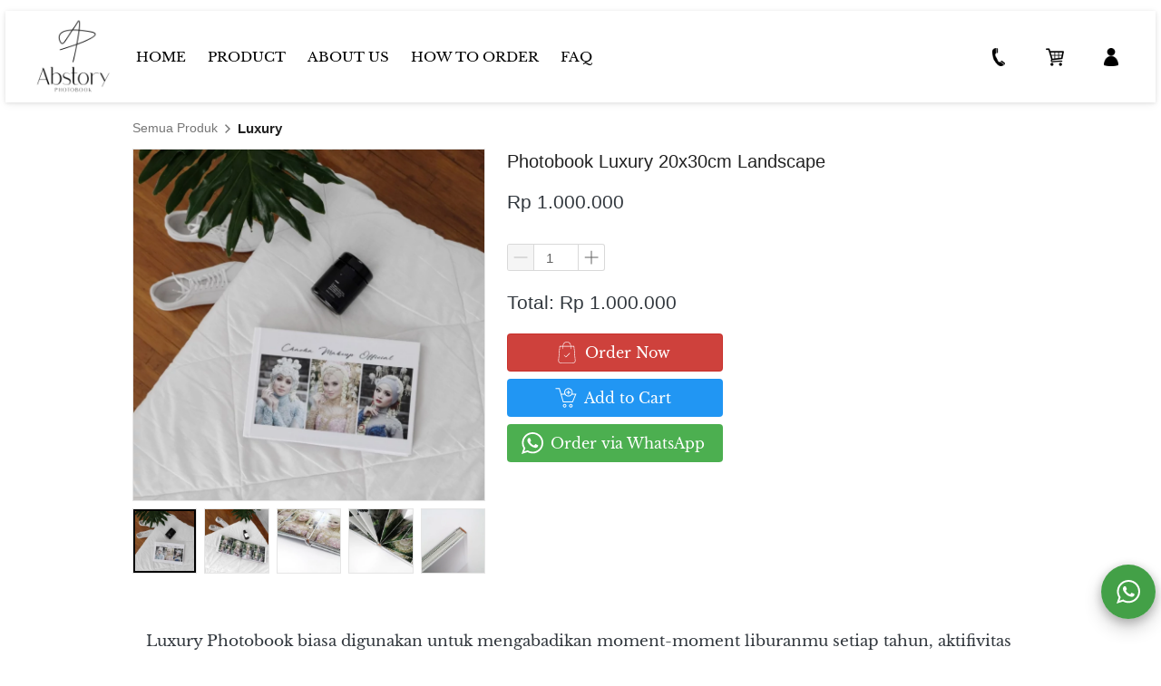

--- FILE ---
content_type: text/html; charset=utf-8
request_url: https://www.abstoryphotobook.com/product/photobook-luxury-20x30cm-landscape
body_size: 39997
content:
<!DOCTYPE html><html dir="ltr" lang="id"><head prefix="og: http://ogp.me/ns# fb: http://ogp.me/ns/fb# product: http://ogp.me/ns/product#"><meta charset=utf-8><meta property="og:locale" content="id_ID"><meta content='width=device-width,initial-scale=1.0,shrink-to-fit=no' name='viewport'/><noscript><style>.lazyimg{opacity:1 !important}</style></noscript><!-- Google Tag Manager -->
<script>(function(w,d,s,l,i){w[l]=w[l]||[];w[l].push({'gtm.start':
new Date().getTime(),event:'gtm.js'});var f=d.getElementsByTagName(s)[0],
j=d.createElement(s),dl=l!='dataLayer'?'&l='+l:'';j.async=true;j.src=
'https://www.googletagmanager.com/gtm.js?id='+i+dl;f.parentNode.insertBefore(j,f);
})(window,document,'script','dataLayer','GTM-TPH8VL6');</script>
<!-- End Google Tag Manager --><meta name="google-site-verification" content="JkIwqmJ-Eqw4dk3860_K149-2qRXC67ImiTMQUt8fYM" /><script>window.IMAGE_CDN_DOMAIN="img.brdcdn.com";window.PNG_IMAGE_CDN_DOMAIN="png.brdcdn.com";</script><script>
!function(f){if(f.fbq)return;n=f.fbq=function(){n.callMethod?n.callMethod.apply(n,arguments):n.queue.push(arguments)};n.queue=[];if(!f._fbq)f._fbq=n;n.push=n;n.loaded=!0;n.version='2.0'}(window);fbq('init','2570255182999254');fbq('track','PageView');;window._fbids="2570255182999254"</script><script async src='//connect.facebook.net/en_US/fbevents.js'></script><link href="https://www.abstoryphotobook.com/product/photobook-luxury-20x30cm-landscape" rel="canonical"/><meta property="og:url" content="https://www.abstoryphotobook.com/product/photobook-luxury-20x30cm-landscape"/><meta property="twitter:url" content="https://www.abstoryphotobook.com/product/photobook-luxury-20x30cm-landscape"/><script type="application/ld+json">{"@type":"Product","mpn":"P-ZYn2OA","name":"Photobook Luxury 20x30cm Landscape","sku":"P-ZYn2OA","itemCondition":"http://schema.org/NewCondition","description":". Luxury Photobook biasa digunakan untuk mengabadikan moment-moment liburanmu setiap tahun, aktifivitas bersama teman-temanmu, atau bahkan dijadikan kado tak terlupakan untuk orang yang spesial dan masih banyak lagi momen-momen tak","offers":{"@type":"Offer","price":1000000,"priceValidUntil":"2100-12-31T00:00:00.000Z","priceCurrency":"IDR","availability":"http://schema.org/InStock","url":"https://www.abstoryphotobook.com/product/photobook-luxury-20x30cm-landscape"},"image":{"@type":"ImageObject","width":1024,"height":1024,"url":"https://img.brdcdn.com/img/1200/vjv50ebvjx2tfeww/LBqsQKX.jpg"},"brand":"www.abstoryphotobook.com","@context":"http://schema.org"}</script><meta property="og:type" content="product"><meta property="twitter:card" content="summary_large_image"><meta name="google" content="notranslate"/><meta name="mobile-web-app-capable" content="yes"><meta name="apple-mobile-web-app-capable" content="yes"/><meta name="mobile-web-app-title" content="www.abstoryphotobook.com"/><meta name="apple-mobile-web-app-title" content="www.abstoryphotobook.com"/><title>Photobook Luxury 20x30cm Landscape</title><meta property="og:title" content="Photobook Luxury 20x30cm Landscape"><meta property="twitter:title" content="Photobook Luxury 20x30cm Landscape"><meta name="description" content=". Luxury Photobook biasa digunakan untuk mengabadikan moment-moment liburanmu setiap tahun, aktifivitas bersama teman-temanmu, atau bahkan dijadikan kado tak terlupakan untuk orang yang spesial dan masih banyak lagi momen-momen tak"/><meta property="og:description" content=". Luxury Photobook biasa digunakan untuk mengabadikan moment-moment liburanmu setiap tahun, aktifivitas bersama teman-temanmu, atau bahkan dijadikan kado tak terlupakan untuk orang yang spesial dan masih banyak lagi momen-momen tak"/><meta property="twitter:description" content=". Luxury Photobook biasa digunakan untuk mengabadikan moment-moment liburanmu setiap tahun, aktifivitas bersama teman-temanmu, atau bahkan dijadikan kado tak terlupakan untuk orang yang spesial dan masih banyak lagi momen-momen tak"/><link rel="preload" href="https://fonts.gstatic.com/s/librebaskerville/v9/kmKnZrc3Hgbbcjq75U4uslyuy4kn0qNZaxM.woff2" as="font" crossorigin><style>@font-face {font-display:swap;font-family: 'Libre Baskerville';font-style: normal;font-weight: 400;src: url(https://fonts.gstatic.com/s/librebaskerville/v9/kmKnZrc3Hgbbcjq75U4uslyuy4kn0qNZaxM.woff2) format('woff2');unicode-range: U+0000-00FF, U+0131, U+0152-0153, U+02BB-02BC, U+02C6, U+02DA, U+02DC, U+2000-206F, U+2074, U+20AC, U+2122, U+2191, U+2193, U+2212, U+2215, U+FEFF, U+FFFD;}</style><link href="//png.brdcdn.com/img/32/vjv50ebvjx2tfeww/CfVI9veu840ycyCfVRTRu8lFaq82FS1eXHJixRqCTOA.png" rel="shortcut icon" type="image/png"/><link href="//png.brdcdn.com/img/32/vjv50ebvjx2tfeww/CfVI9veu840ycyCfVRTRu8lFaq82FS1eXHJixRqCTOA.png" rel="apple-touch-icon" sizes="180x180"/><meta name="apple-mobile-web-app-status-bar-style" content="black"/><link href="//png.brdcdn.com/img/32/vjv50ebvjx2tfeww/CfVI9veu840ycyCfVRTRu8lFaq82FS1eXHJixRqCTOA.png" rel="apple-touch-startup-image" media="(device-width: 375px) and (device-height: 667px) and (-webkit-device-pixel-ratio: 2)"><meta property="og:image" content="https://img.brdcdn.com/img/1200/vjv50ebvjx2tfeww/LBqsQKX.jpg"/><meta property="twitter:image" content="https://img.brdcdn.com/img/1200/vjv50ebvjx2tfeww/LBqsQKX.jpg"/><meta property="og:image:height" content="1024"/><meta property="og:image:width" content="1024"/><script>var _m;window.onerror=function(m,u,l,c,e){if(!u||_m===m)return;_m=m;var xhr=new XMLHttpRequest();xhr.open('POST','//e.brdu.pw/_/error',true);xhr.send(JSON.stringify({m:m,u:u,l:l,c:c,t:e && e.message,s:e && e.stack,r:document.referrer}));return false}</script>
<script>var PHONE_COUNTRY_CODE='62'</script><script>var DEFAULT_CURRENCY="IDR"</script><script>var START_TIME=Date.now();var _lwp=[];window.bdjp=_wpjp;function _wpjp(t,r,i){window.bdjp===_wpjp&&_lwp.push([t,r,i])}</script>
<script>var initialStore=JSON.parse("[{\"query\":{\"children\":[{\"fieldName\":\"id\",\"kind\":\"Field\",\"metadata\":{\"isGenerated\":true,\"isRequisite\":true},\"type\":\"ID\"},{\"children\":[{\"children\":[{\"fieldName\":\"id\",\"kind\":\"Field\",\"metadata\":{\"isRequisite\":true},\"type\":\"ID\"}],\"fieldName\":\"customer\",\"kind\":\"Field\",\"metadata\":{\"canHaveSubselections\":true,\"inferredRootCallName\":\"node\",\"inferredPrimaryKey\":\"id\"},\"type\":\"CustomerMe\"},{\"fieldName\":\"id\",\"kind\":\"Field\",\"metadata\":{\"isGenerated\":true,\"isRequisite\":true},\"type\":\"ID\"}],\"id\":\"bcR::client\",\"kind\":\"Fragment\",\"metadata\":{\"plural\":false},\"name\":\"CustomURL_SessionRelayQL\",\"type\":\"Session\"}],\"fieldName\":\"session\",\"isDeferred\":false,\"kind\":\"Query\",\"metadata\":{},\"name\":\"SessionRoute\",\"type\":\"Session\"},\"result\":{\"session\":{\"id\":\"$session\",\"customer\":null}}},{\"query\":{\"children\":[{\"fieldName\":\"id\",\"kind\":\"Field\",\"metadata\":{\"isGenerated\":true,\"isRequisite\":true},\"type\":\"ID\"},{\"children\":[{\"fieldName\":\"id\",\"kind\":\"Field\",\"metadata\":{\"isRequisite\":true},\"type\":\"ID\"},{\"fieldName\":\"mainDomain\",\"kind\":\"Field\",\"metadata\":{},\"type\":\"MustString\"},{\"fieldName\":\"layoutSettings\",\"kind\":\"Field\",\"metadata\":{},\"type\":\"JSON\"},{\"alias\":\"page\",\"calls\":[{\"kind\":\"Call\",\"name\":\"url\",\"metadata\":{\"type\":null},\"value\":{\"kind\":\"CallValue\",\"callValue\":\"/product/photobook-luxury-20x30cm-landscape\"}}],\"children\":[{\"fieldName\":\"id\",\"kind\":\"Field\",\"metadata\":{\"isRequisite\":true},\"type\":\"ID\"},{\"fieldName\":\"lastUpdate\",\"kind\":\"Field\",\"metadata\":{},\"type\":\"Float\"},{\"fieldName\":\"url\",\"kind\":\"Field\",\"metadata\":{},\"type\":\"String\"},{\"fieldName\":\"name\",\"kind\":\"Field\",\"metadata\":{},\"type\":\"MustString\"},{\"fieldName\":\"data\",\"kind\":\"Field\",\"metadata\":{},\"type\":\"JSON\"}],\"fieldName\":\"customUrlPageOpt\",\"kind\":\"Field\",\"metadata\":{\"canHaveSubselections\":true,\"inferredRootCallName\":\"node\",\"inferredPrimaryKey\":\"id\"},\"type\":\"CustomPage\"},{\"alias\":\"footer\",\"calls\":[{\"kind\":\"Call\",\"name\":\"id\",\"metadata\":{\"type\":null},\"value\":{\"kind\":\"CallValue\",\"callValue\":\"footer\"}}],\"children\":[{\"fieldName\":\"id\",\"kind\":\"Field\",\"metadata\":{\"isRequisite\":true},\"type\":\"ID\"},{\"fieldName\":\"lastUpdate\",\"kind\":\"Field\",\"metadata\":{},\"type\":\"Float\"},{\"fieldName\":\"data\",\"kind\":\"Field\",\"metadata\":{},\"type\":\"JSON\"}],\"fieldName\":\"layout\",\"kind\":\"Field\",\"metadata\":{\"canHaveSubselections\":true},\"type\":\"Layout\"},{\"alias\":\"navigation\",\"calls\":[{\"kind\":\"Call\",\"name\":\"id\",\"metadata\":{\"type\":null},\"value\":{\"kind\":\"CallValue\",\"callValue\":\"navigation\"}}],\"children\":[{\"fieldName\":\"id\",\"kind\":\"Field\",\"metadata\":{\"isRequisite\":true},\"type\":\"ID\"},{\"fieldName\":\"lastUpdate\",\"kind\":\"Field\",\"metadata\":{},\"type\":\"Float\"},{\"fieldName\":\"data\",\"kind\":\"Field\",\"metadata\":{},\"type\":\"JSON\"}],\"fieldName\":\"layout\",\"kind\":\"Field\",\"metadata\":{\"canHaveSubselections\":true},\"type\":\"Layout\"}],\"id\":\"bcS::client\",\"kind\":\"Fragment\",\"metadata\":{\"plural\":false},\"name\":\"CustomURL_CampRelayQL\",\"type\":\"Camp\"}],\"fieldName\":\"camp\",\"isDeferred\":false,\"kind\":\"Query\",\"metadata\":{},\"name\":\"CampRoute\",\"type\":\"Camp\"},\"result\":{\"camp\":{\"id\":\"vjv50ebvjx2tfeww\",\"mainDomain\":\"www.abstoryphotobook.com\",\"layoutSettings\":{\"favicon\":{\"type\":\"image\",\"source\":\"cdn://img/_/vjv50ebvjx2tfeww/CfVI9veu840ycyCfVRTRu8lFaq82FS1eXHJixRqCTOA.png#dc=040404&w=2067&h=2047&a=1\"},\"maxWidth\":1024,\"baseFontFace\":null,\"backgroundColor\":\"#ffffff\"},\"_customUrlPageOpt1gSaHR\":null,\"_layout2bLhbd\":{\"id\":\"+D-footer\",\"lastUpdate\":1720362163491,\"data\":{\"theme\":\"shade\",\"colors\":{\"item\":\"#616161\",\"line\":\"rgba(255,255,255,0)\",\"title\":\"rgb(0,0,0)\",\"border\":\"#E0E0E0\",\"background\":\"#F5F5F5\"},\"design\":\"basic\",\"maxWidth\":1024,\"sections\":[{\"ID\":\"i75696700\",\"name\":\"Links\",\"type\":\"footer.links\",\"sections\":[{\"ID\":\"i75696696\",\"link\":{\"route\":\"home\",\"fireEvent\":\"pageView\",\"routeType\":1},\"text\":\"Home\",\"type\":\"footer.links.link\"},{\"ID\":\"i75696697\",\"link\":{\"route\":\"blog.post.list\",\"fireEvent\":\"pageView\",\"routeType\":1},\"text\":\"Blog\",\"type\":\"footer.links.link\"},{\"ID\":\"i75696699\",\"link\":{\"route\":\"confirmPayment\",\"fireEvent\":\"pageView\",\"routeType\":1},\"text\":\"Konfirmasi Pembayaran\",\"type\":\"footer.links.link\"},{\"ID\":\"1561381091330_524\",\"link\":{\"url\":\"https://linktr.ee/abstory_photobook\",\"route\":\"page\",\"fireEvent\":\"pageView\",\"routeType\":1,\"routeObjectID\":\"L-MNycC\"},\"text\":\"Contact Us\",\"type\":\"footer.links.link\"}],\"lastUpdate\":1632287259135},{\"ID\":\"i75696705\",\"name\":\"Social Media\",\"type\":\"footer.socialLinks\",\"sections\":[{\"ID\":\"1561543810293_2518\",\"media\":\"instagram\",\"mediaID\":\"abstory_photobook\"},{\"ID\":\"1561813827328_7764\",\"media\":\"facebook\",\"mediaID\":\"abstoryphotobookindonesia\"},{\"ID\":\"1561813912759_3592\",\"media\":\"youtubeChannel\",\"mediaID\":\"UC_aHj4q_gqBU7CPLa4rB8pg/featured\"}],\"lastUpdate\":1632287259135},{\"ID\":\"i75696709\",\"name\":\"Alamat\",\"type\":\"footer.address\",\"sections\":[{\"ID\":\"i75696707\",\"contactType\":\"whatsapp\",\"contactValue\":\"0812-3334-1392\"},{\"ID\":\"i75696708\",\"contactType\":\"email\",\"contactValue\":\"abstoryku@gmail.com\"}],\"lastUpdate\":1632287259135},{\"ID\":\"i75696712\",\"name\":\"Metode Pengiriman\",\"type\":\"footer.brands\",\"design\":\"card\",\"maxWidth\":300,\"sections\":[{\"ID\":\"i75696710\",\"source\":{\"type\":\"image\",\"source\":\"cdn://logo/id/jne.svg\"}},{\"ID\":\"1611708925271_6630\",\"link\":{\"routeType\":6},\"height\":26,\"source\":{\"type\":\"image\",\"source\":\"cdn://logo/id/jet.svg\"}},{\"ID\":\"1611709066932_7681\",\"link\":{\"routeType\":6},\"height\":52,\"source\":{\"type\":\"image\",\"source\":\"cdn://img/_/vjv50ebvjx2tfeww/fu050TsKbMooQ8fuf0a3YCgVE0B6RvqTURgV3Hwbw.jpg#dc=f4e6e8&w=496&h=292\"},\"customHeight\":true},{\"ID\":\"1611709084221_101\",\"link\":{\"routeType\":6},\"height\":51,\"source\":{\"type\":\"image\",\"source\":\"cdn://img/_/vjv50ebvjx2tfeww/f4G8dZJPkG6mLA2fuffiURNFWvl3AwTJKYpMM9FHTn3A.jpg#dc=f8f4eb&w=2110&h=1498\"},\"customHeight\":true},{\"ID\":\"1611709285473_7241\",\"link\":{\"routeType\":6},\"height\":47,\"source\":{\"type\":\"image\",\"source\":\"cdn://img/_/vjv50ebvjx2tfeww/f4G8WGxKiF7eidDfuff541bTQDBCukQLez9sGW4juejw.jpg#dc=e8e2e2&w=1025&h=538\"},\"customHeight\":true}],\"lastUpdate\":1632287259135}],\"copyrightContent\":{\"fontFace\":\"default\",\"fontSize\":\"smaller\",\"horizontalPosition\":\"center\"}}},\"_layout2Ppcen\":{\"id\":\"+D-navigation\",\"lastUpdate\":1720362163491,\"data\":{\"logo\":{\"type\":\"image\",\"source\":\"cdn://img/_/vjv50ebvjx2tfeww/f4G8d8sYcEz1L5kfuf8sx7xwJQfpbrQxyuNbscFiLJg.png#dc=040404&w=2067&h=2047&a=1\"},\"theme\":\"basic\",\"colors\":{\"text\":\"#000000\",\"textHover\":\"#2196F3\",\"background\":\"#ffffff\"},\"design\":\"static\",\"height\":52,\"shadow\":1,\"fontFace\":\"Libre Baskerville\",\"maxWidth\":1920,\"position\":\"static\",\"sections\":[{\"ID\":\"1614931108031_6386\",\"link\":{\"route\":\"home\",\"fireEvent\":\"viewContent\",\"routeType\":1},\"text\":\"Home\",\"type\":\"nav.link\",\"color\":\"#2196F3\",\"showWhen\":\"always\",\"lastUpdate\":1632287259135,\"displayType\":\"link\"},{\"ID\":\"1614943487536_6879\",\"link\":{\"route\":\"product.category\",\"fireEvent\":\"viewContent\",\"routeType\":1,\"routeTarget\":0},\"text\":\"Product\",\"type\":\"nav.link\",\"color\":\"#2196F3\",\"showWhen\":\"always\",\"lastUpdate\":1632287259135,\"displayType\":\"link\"},{\"ID\":\"1614943673455_5536\",\"link\":{\"url\":\"abstoryphotobook.com/about-us\",\"route\":\"page\",\"fireEvent\":\"viewContent\",\"routeType\":1,\"routeObjectID\":\"L-Z1jBVSz\"},\"text\":\"About Us\",\"type\":\"nav.link\",\"color\":\"#2196F3\",\"showWhen\":\"always\",\"lastUpdate\":1632287259135,\"displayType\":\"link\"},{\"ID\":\"1614943737253_477\",\"link\":{\"route\":\"page\",\"fireEvent\":\"viewContent\",\"routeType\":1,\"routeObjectID\":\"L-25G6nj\"},\"text\":\"How to Order\",\"type\":\"nav.link\",\"color\":\"#2196F3\",\"showWhen\":\"always\",\"lastUpdate\":1632287259135,\"displayType\":\"link\"},{\"ID\":\"1614943818967_51\",\"link\":{\"route\":\"page\",\"fireEvent\":\"viewContent\",\"routeType\":1,\"routeObjectID\":\"L-ZF2t3H\"},\"text\":\"FAQ\",\"type\":\"nav.link\",\"color\":\"#2196F3\",\"showWhen\":\"always\",\"lastUpdate\":1632287259135,\"displayType\":\"link\"},{\"type\":\"nav.separator\",\"lastUpdate\":1632287259135},{\"ID\":\"1614943768052_7226\",\"icon\":{\"type\":\"image\",\"source\":\"cdn://img/_/vjv50ebvjx2tfeww/fZIHokDCRXjD08WfZjh0EnoqD6BkxkQNaD5NJkG8fPg.png#dc=040404&w=3333&h=4490&a=1\"},\"link\":{\"route\":\"page\",\"fireEvent\":\"viewContent\",\"routeType\":1,\"routeObjectID\":\"L-MNycC\",\"fireEventPayload\":{\"tiktok\":{\"eventGroup\":\"v2\"}}},\"type\":\"nav.link\",\"color\":\"rgba(255,255,255,0)\",\"showWhen\":\"always\",\"lastUpdate\":1632287259135,\"displayType\":\"button.round\"},{\"ID\":\"1614943544761_7753\",\"icon\":{\"type\":\"image\",\"source\":\"cdn://img/_/vjv50ebvjx2tfeww/fZIHwl6jxfQ6fyifZj0SoOSf3hNduMSUGvrSBHsHJcg.png#dc=040404&w=1200&h=1200&a=1\"},\"link\":{\"route\":\"shopping.cart\",\"fireEvent\":\"viewContent\",\"routeType\":1},\"type\":\"nav.link\",\"color\":\"rgba(255,255,255,0)\",\"showWhen\":\"always\",\"lastUpdate\":1632287259135,\"displayType\":\"button.round\"},{\"ID\":\"1614943564876_7142\",\"icon\":{\"type\":\"image\",\"source\":\"cdn://img/_/vjv50ebvjx2tfeww/fZIALkrCYzkIiDqfZjhpQF3Kp1K8ehSZKPLn9Lr6MKjw.png#dc=040404&w=1862&h=2400&a=1\"},\"link\":{\"route\":\"login\",\"fireEvent\":\"viewContent\",\"routeType\":1},\"type\":\"nav.link\",\"color\":\"rgba(255,255,255,0)\",\"showWhen\":\"always\",\"lastUpdate\":1632287259135,\"displayType\":\"button.round\"},{\"ID\":\"1618896192077_4814\",\"link\":{\"route\":\"logout\",\"fireEvent\":\"none\",\"routeType\":1},\"text\":\"LOGOUT\",\"type\":\"nav.link\",\"color\":\"#2196F3\",\"showWhen\":\"logged\",\"lastUpdate\":1632287259135,\"displayType\":\"link\"}],\"logoWidth\":90,\"separator\":true,\"mobileIcons\":{\"menu\":{\"type\":\"inlineSvg\",\"source\":{\"child\":\"\x3cpath d=\\\"M491.318 235.318H20.682C9.26 235.318 0 244.577 0 256s9.26 20.682 20.682 20.682h470.636c11.423 0 20.682-9.259 20.682-20.682 0-11.422-9.259-20.682-20.682-20.682zm0-156.879H20.682C9.26 78.439 0 87.699 0 99.121c0 11.422 9.26 20.682 20.682 20.682h470.636c11.423 0 20.682-9.26 20.682-20.682 0-11.422-9.259-20.682-20.682-20.682zm0 313.758H20.682C9.26 392.197 0 401.456 0 412.879s9.26 20.682 20.682 20.682h470.636c11.423 0 20.682-9.259 20.682-20.682s-9.259-20.682-20.682-20.682z\\\"/\x3e\",\"viewbox\":\"0 0 512 512\"}},\"shoppingCart\":{\"type\":\"inlineSvg\",\"source\":{\"child\":\"\x3cpath d=\\\"M444.09 93.103a14.343 14.343 0 0 0-11.584-5.888H155.321c-7.92 0-14.337 6.417-14.337 14.337s6.417 14.337 14.337 14.337h257.537l-10.338 32.259H186.782c-7.92 0-14.337 6.417-14.337 14.337s6.417 14.337 14.337 14.337h206.543l-11.868 37.038H203.509c-7.92 0-14.337 6.417-14.337 14.34 0 7.92 6.417 14.337 14.337 14.337h168.759l-9.955 31.064H172.692L94.794 49.064a14.352 14.352 0 0 0-8.3-8.646L19.586 14.134c-7.374-2.887-15.695.735-18.591 8.1-2.891 7.369.73 15.695 8.1 18.591l60.768 23.872 74.381 214.399c-3.283 1.144-6.065 3.663-7.332 7.187l-21.506 59.739a11.928 11.928 0 0 0 1.468 10.916 11.95 11.95 0 0 0 9.773 5.078h11.044c-6.844 7.616-11.044 17.646-11.044 28.675 0 23.718 19.298 43.012 43.012 43.012s43.012-19.294 43.012-43.012c0-11.029-4.2-21.059-11.044-28.675h93.776c-6.847 7.616-11.048 17.646-11.048 28.675 0 23.718 19.294 43.012 43.013 43.012 23.718 0 43.012-19.294 43.012-43.012 0-11.029-4.2-21.059-11.043-28.675h13.433c6.599 0 11.947-5.349 11.947-11.948s-5.349-11.947-11.947-11.947H143.647l13.319-36.996c1.72.724 3.578 1.152 5.523 1.152h210.278a14.33 14.33 0 0 0 13.65-9.959l59.739-186.387a14.33 14.33 0 0 0-2.066-12.828zM169.659 409.807c-10.543 0-19.116-8.573-19.116-19.116s8.573-19.117 19.116-19.117 19.116 8.574 19.116 19.117-8.573 19.116-19.116 19.116zm157.708 0c-10.543 0-19.117-8.573-19.117-19.116s8.574-19.117 19.117-19.117c10.542 0 19.116 8.574 19.116 19.117s-8.574 19.116-19.116 19.116z\\\"/\x3e\",\"viewbox\":\"0 0 446.843 446.843\"}}},\"mobileColors\":{\"shoppingCartIcon\":\"#F44336\"},\"containerType\":\"square\",\"mobileFontFace\":\"default\",\"backgroundGradient\":\"linear-gradient(to bottom right,rgba(241,160,136,0.78),#ffffff)\",\"logoContainerWidth\":38,\"makeAllTextCapital\":true,\"logoContainerRadius\":0}}}}},{\"query\":{\"children\":[{\"fieldName\":\"id\",\"kind\":\"Field\",\"metadata\":{\"isGenerated\":true,\"isRequisite\":true},\"type\":\"ID\"},{\"children\":[{\"fieldName\":\"id\",\"kind\":\"Field\",\"metadata\":{\"isRequisite\":true},\"type\":\"ID\"},{\"fieldName\":\"name\",\"kind\":\"Field\",\"metadata\":{},\"type\":\"MustString\"},{\"alias\":\"page\",\"calls\":[{\"kind\":\"Call\",\"name\":\"id\",\"metadata\":{\"type\":null},\"value\":{\"kind\":\"CallValue\",\"callValue\":\"product.detail\"}}],\"children\":[{\"fieldName\":\"id\",\"kind\":\"Field\",\"metadata\":{\"isRequisite\":true},\"type\":\"ID\"},{\"fieldName\":\"lastUpdate\",\"kind\":\"Field\",\"metadata\":{},\"type\":\"Float\"},{\"fieldName\":\"data\",\"kind\":\"Field\",\"metadata\":{},\"type\":\"JSON\"}],\"fieldName\":\"layout\",\"kind\":\"Field\",\"metadata\":{\"canHaveSubselections\":true},\"type\":\"Layout\"}],\"id\":\"bcU::client\",\"kind\":\"Fragment\",\"metadata\":{\"plural\":false},\"name\":\"RenderPage_CampRelayQL\",\"type\":\"Camp\"}],\"fieldName\":\"camp\",\"isDeferred\":false,\"kind\":\"Query\",\"metadata\":{},\"name\":\"RenderPage\",\"type\":\"Camp\"},\"result\":{\"camp\":{\"id\":\"vjv50ebvjx2tfeww\",\"name\":\"Abstory Photobook\",\"_layout2YNiJg\":{\"id\":\"+D-product.detail\",\"lastUpdate\":1677371562065,\"data\":{\"maxWidth\":-1,\"sections\":[{\"ID\":\"i71023156\",\"type\":\"product.breadcrumbs\",\"background\":{\"dim\":0,\"parallax\":8,\"backgroundType\":\"none\",\"backgroundColor\":\"#EEEEEE\",\"paddingVertical\":6,\"paddingDifferent\":true},\"lastUpdate\":1630231136325},{\"ID\":\"i71023157\",\"type\":\"product.buyForm\",\"colors\":{\"productName\":\"rgb(33, 33, 33)\",\"variationHighlight\":\"#616161\"},\"design\":\"basic\",\"buttons\":[{\"v\":2,\"ID\":\"1647508224882\",\"icon\":{\"type\":\"inlineSvg\",\"source\":{\"child\":\"\x3cpath d=\\\"M408.8 103.5c-.3-3.1-2.9-5.5-6-5.5h-67.2v-6.3c0-50.5-41.1-91.7-91.7-91.7s-91.7 41.1-91.7 91.7V98H85.1c-3.1 0-5.7 2.4-6 5.5L50.3 428.3v.5c0 32.6 30.4 59.2 67.7 59.2h252c37.3 0 67.7-26.5 67.7-59.2v-.5l-28.9-324.8zM164.3 91.7C164.3 47.8 200 12 244 12s79.7 35.7 79.7 79.7V98H164.3v-6.3zM370 476H118c-30.6 0-55.5-21-55.7-46.9L90.6 110h61.7v50.1c0 3.3 2.7 6 6 6s6-2.7 6-6V110h159.3v50.1c0 3.3 2.7 6 6 6s6-2.7 6-6V110h61.7l28.3 319.1c-.1 25.9-25 46.9-55.6 46.9z\\\"/\x3e\x3cpath d=\\\"M308.7 257.3c-2.3-2.4-6.1-2.4-8.4-.1l-78 78-34.5-34.5c-2.3-2.3-6.1-2.3-8.5 0-2.3 2.3-2.3 6.1 0 8.5l38.8 38.8c1.2 1.2 2.7 1.8 4.2 1.8s3.1-.6 4.2-1.8l82.2-82.2c2.3-2.3 2.3-6.1 0-8.5z\\\"/\x3e\",\"viewbox\":\"0 0 488 488\"}},\"link\":{\"url\":\"https://abstoryphotobook.com/form-order\",\"route\":\"home\",\"fireEvent\":\"none\",\"routeType\":4,\"fireEventPayload\":{\"singlePixelID\":false}},\"size\":\"large\",\"text\":\"Order Now\",\"usage\":\"checkout\",\"colors\":{\"button\":\"rgba(198,34,29,0.86)\"},\"design\":\"fill\",\"radius\":4,\"shadow\":0,\"fontFace\":\"Libre Baskerville\",\"usagePhone\":\"+6281233341392\",\"usageMessage\":\"Hallo kak, saya mau order photobook :)\",\"usageFireEvent\":\"lead\",\"usageFireEventPayload\":{\"singlePixelID\":\"2570255182999254\"}},{\"v\":2,\"ID\":\"1647508289942\",\"icon\":{\"type\":\"inlineSvg\",\"source\":{\"child\":\"\x3cpath d=\\\"M370.7 401.4c-22.9 0-41.7 18.8-41.7 41.7 0 22.9 18.8 41.7 41.7 41.7s41.7-18.8 41.7-41.7c0-22.9-18.8-41.7-41.7-41.7zm20.8 41.7c0 11.5-9.4 20.9-20.9 20.9s-20.9-9.4-20.9-20.9c0-11.5 9.4-20.9 20.9-20.9 12.6.1 22 9.5 20.9 20.9zm-166.8-41.7c-22.9 0-41.7 18.8-41.7 41.7 0 22.9 18.8 41.7 41.7 41.7s41.7-18.8 41.7-41.7c0-22.9-18.7-41.7-41.7-41.7zm0 62.6c-11.5 0-20.9-9.4-20.9-20.9 0-11.5 9.4-20.9 20.9-20.9 11.5 0 20.9 9.4 20.9 20.9 0 11.5-9.4 20.9-20.9 20.9zm182.4-302.4c4.1-10.9 6.3-22.6 6.3-34.9 0-55-44.6-99.6-99.6-99.6s-99.6 44.6-99.6 99.6c0 12.3 2.2 24.1 6.3 34.9H147L108 28.2H11V48h81.3l92.8 315.9h231.4L501 161.6h-93.9zM313.9 48c43.5 0 78.7 35.2 78.7 78.7s-35.2 78.7-78.7 78.7-78.7-35.2-78.7-78.7c-.1-43.4 35.2-78.7 78.7-78.7zM403 343.1H199.7L153 182.5h78.3c17.9 26.4 48.2 43.8 82.5 43.8s64.6-17.4 82.5-43.8h73.4L403 343.1z\\\"/\x3e\x3cpath d=\\\"M304 174.2h20.8v-36.5h36.5v-20.9h-36.5V79.3H304v37.5h-37.6v20.9H304z\\\"/\x3e\",\"viewbox\":\"0 0 512 512\"}},\"link\":{\"url\":\"https://abstoryphotobook.com/form-order\",\"route\":\"home\",\"fireEvent\":\"none\",\"routeType\":4,\"fireEventPayload\":{\"singlePixelID\":false}},\"size\":\"large\",\"text\":\"Add to Cart\",\"usage\":\"addToCart\",\"colors\":{\"button\":\"#2196F3\"},\"design\":\"fill\",\"radius\":4,\"shadow\":0,\"fontFace\":\"Libre Baskerville\",\"usagePhone\":\"+6281233341392\",\"usagePopup\":{\"maxWidth\":400,\"sections\":[{\"ID\":\"1\",\"type\":\"text\",\"content\":{\"content\":{\"blocks\":[{\"text\":\"Barang berhasil dimasukkan ke keranjang\",\"type\":\"header-two\"}]}},\"background\":{\"paddingVertical\":0,\"paddingDifferent\":true,\"paddingBottomSize\":16}},{\"ID\":\"2\",\"type\":\"buttons\",\"space\":1,\"sections\":[{\"ID\":\"1\",\"link\":{\"route\":\"shopping.cart\",\"routeType\":1},\"text\":\"Lihat Keranjang\"},{\"ID\":\"2\",\"link\":{\"routeType\":10,\"pageAction\":\"closePopup\"},\"text\":\"Kembali Berbelanja\",\"design\":\"ghost\"}],\"background\":{\"paddingVertical\":0}}],\"background\":{\"backgroundType\":\"color\",\"backgroundColor\":\"#ffffff\",\"paddingVertical\":12,\"paddingDifferent\":true,\"paddingBottomSize\":18},\"borderRadius\":8},\"usageMessage\":\"Hallo kak, saya mau order photobook :)\",\"usageFireEvent\":\"lead\",\"usageAfterClick\":\"popup\",\"usageFireEventPayload\":{\"tiktok\":{\"eventGroup\":\"v2\"},\"singlePixelID\":\"2570255182999254\"}},{\"v\":2,\"ID\":\"1570847584854_1872\",\"icon\":{\"type\":\"inlineSvg\",\"source\":{\"child\":\"\x3cpath d=\\\"M90 43.841c0 24.213-19.779 43.841-44.182 43.841a44.256 44.256 0 0 1-21.357-5.455L0 90l7.975-23.522a43.38 43.38 0 0 1-6.34-22.637C1.635 19.628 21.416 0 45.818 0 70.223 0 90 19.628 90 43.841zM45.818 6.982c-20.484 0-37.146 16.535-37.146 36.859 0 8.065 2.629 15.534 7.076 21.61L11.107 79.14l14.275-4.537A37.122 37.122 0 0 0 45.819 80.7c20.481 0 37.146-16.533 37.146-36.857S66.301 6.982 45.818 6.982zm22.311 46.956c-.273-.447-.994-.717-2.076-1.254-1.084-.537-6.41-3.138-7.4-3.495-.993-.358-1.717-.538-2.438.537-.721 1.076-2.797 3.495-3.43 4.212-.632.719-1.263.809-2.347.271-1.082-.537-4.571-1.673-8.708-5.333-3.219-2.848-5.393-6.364-6.025-7.441-.631-1.075-.066-1.656.475-2.191.488-.482 1.084-1.255 1.625-1.882.543-.628.723-1.075 1.082-1.793.363-.717.182-1.344-.09-1.883-.27-.537-2.438-5.825-3.34-7.977-.902-2.15-1.803-1.792-2.436-1.792-.631 0-1.354-.09-2.076-.09s-1.896.269-2.889 1.344c-.992 1.076-3.789 3.676-3.789 8.963 0 5.288 3.879 10.397 4.422 11.113.541.716 7.49 11.92 18.5 16.223C58.2 65.771 58.2 64.336 60.186 64.156c1.984-.179 6.406-2.599 7.312-5.107.9-2.512.9-4.663.631-5.111z\\\"/\x3e\",\"viewbox\":\"0 0 90 90\"}},\"link\":{\"url\":\"https://abstoryphotobook.com/form-order\",\"route\":\"home\",\"fireEvent\":\"none\",\"routeType\":4,\"fireEventPayload\":{\"singlePixelID\":false}},\"size\":\"large\",\"text\":\"Order via WhatsApp\",\"usage\":\"sendToWhatsApp\",\"colors\":{\"button\":\"#4CAF50\"},\"design\":\"fill\",\"radius\":4,\"shadow\":0,\"fontFace\":\"Libre Baskerville\",\"usagePhone\":\"+6281233341392\",\"usageMessage\":\"Hallo kak, saya mau order photobook :)\",\"usageFireEvent\":\"lead\",\"usageFireEventPayload\":{\"singlePixelID\":\"2570255182999254\"}}],\"fireEvent\":{\"view\":\"viewContent\",\"viewPayload\":{\"singlePixelID\":\"2570255182999254\"}},\"showPrice\":\"always\",\"showStock\":0,\"showTotal\":1,\"lastUpdate\":1630231136325,\"nameFontFace\":\"default\",\"weightFormat\":\"no\",\"counterFormat\":1,\"priceFontFace\":\"default\",\"thumbnailPosition\":\"bottom\",\"variationSelection\":\"full\",\"disableImageDownload\":true,\"showWholesalePriceTable\":0},{\"ID\":\"i71023158\",\"type\":\"product.description\",\"fontFace\":\"Libre Baskerville\",\"lastUpdate\":1630231136325,\"blockUserSelect\":true,\"descriptionWidth\":1024,\"defaultFontWeight\":\"500 \"},{\"ID\":\"i71023159\",\"type\":\"text\",\"content\":{\"content\":{\"blocks\":[{\"text\":\"Produk Lainnya\",\"type\":\"header-two\"}]},\"fontFace\":\"Libre Baskerville\",\"fontSize\":\"medium\",\"textAlign\":\"left\",\"textShadow\":\"light\",\"horizontalPosition\":\"left\"},\"background\":{\"dim\":0,\"parallax\":8,\"backgroundType\":\"color\",\"backgroundColor\":\"rgb(204, 204, 204)\",\"paddingVertical\":40,\"paddingDifferent\":true},\"lastUpdate\":1630231136325},{\"ID\":\"1562016911837_2756\",\"row\":1,\"sort\":\"random\",\"type\":\"product.list\",\"align\":\"flex-start\",\"badge\":{\"fonts\":{\"title\":\"Libre Baskerville\",\"number\":\"default\"},\"shadow\":2,\"badgeNumberType\":\"price\"},\"fonts\":{\"name\":\"Libre Baskerville\",\"price\":\"default\",\"salePrice\":\"default\"},\"share\":{\"text\":\"Share\",\"colors\":{\"icon\":\"#9E9E9E\"},\"sections\":[{\"ID\":\"i78422289\",\"media\":\"linkedin\"},{\"ID\":\"i78422290\",\"media\":\"facebook\"},{\"ID\":\"i78422291\",\"media\":\"lineChat\"},{\"ID\":\"i78422292\",\"media\":\"twitter\"},{\"ID\":\"i78422293\",\"media\":\"googlePlus\"},{\"ID\":\"i78422294\",\"media\":\"whatsApp\"},{\"ID\":\"i78422295\",\"media\":\"telegram\"}]},\"space\":2,\"button\":{\"size\":\"medium\",\"text\":\"View More\",\"usage\":\"viewDetail\",\"colors\":{\"text\":\"#ffffff\",\"button\":\"#616161\"},\"design\":\"fill\",\"radius\":4,\"shadow\":0,\"fontFace\":\"Libre Baskerville\"},\"colors\":{\"name\":\"#1976D2\",\"image\":\"#ffffff\",\"price\":\"#212121\",\"border\":\"rgba(255,255,255,0)\",\"salePrice\":\"#616161\",\"borderRadius\":4},\"column\":5,\"design\":\"cards\",\"shadow\":1,\"nameRow\":2,\"listType\":\"all\",\"priceType\":\"minPrice\",\"showPrice\":\"always\",\"background\":{\"dim\":0,\"parallax\":8,\"backgroundType\":\"none\",\"backgroundColor\":\"#EEEEEE\",\"paddingVertical\":0},\"imageRatio\":\"100%\",\"lastUpdate\":1630231136325,\"stockBadge\":{\"fonts\":{\"text\":\"default\"}},\"imageResize\":\"contain\",\"borderRadius\":4},{\"ID\":\"1562782703224\",\"type\":\"floating.circle.buttons\",\"space\":2,\"sections\":[{\"ID\":\"i78221288\",\"icon\":{\"type\":\"inlineSvg\",\"source\":{\"child\":\"\x3cg\x3e\x3cpath id=\\\"WhatsApp\\\" d=\\\"M90,43.841c0,24.213-19.779,43.841-44.182,43.841c-7.747,0-15.025-1.98-21.357-5.455L0,90l7.975-23.522   c-4.023-6.606-6.34-14.354-6.34-22.637C1.635,19.628,21.416,0,45.818,0C70.223,0,90,19.628,90,43.841z M45.818,6.982   c-20.484,0-37.146,16.535-37.146,36.859c0,8.065,2.629,15.534,7.076,21.61L11.107,79.14l14.275-4.537   c5.865,3.851,12.891,6.097,20.437,6.097c20.481,0,37.146-16.533,37.146-36.857S66.301,6.982,45.818,6.982z M68.129,53.938   c-0.273-0.447-0.994-0.717-2.076-1.254c-1.084-0.537-6.41-3.138-7.4-3.495c-0.993-0.358-1.717-0.538-2.438,0.537   c-0.721,1.076-2.797,3.495-3.43,4.212c-0.632,0.719-1.263,0.809-2.347,0.271c-1.082-0.537-4.571-1.673-8.708-5.333   c-3.219-2.848-5.393-6.364-6.025-7.441c-0.631-1.075-0.066-1.656,0.475-2.191c0.488-0.482,1.084-1.255,1.625-1.882   c0.543-0.628,0.723-1.075,1.082-1.793c0.363-0.717,0.182-1.344-0.09-1.883c-0.27-0.537-2.438-5.825-3.34-7.977   c-0.902-2.15-1.803-1.792-2.436-1.792c-0.631,0-1.354-0.09-2.076-0.09c-0.722,0-1.896,0.269-2.889,1.344   c-0.992,1.076-3.789,3.676-3.789,8.963c0,5.288,3.879,10.397,4.422,11.113c0.541,0.716,7.49,11.92,18.5,16.223   C58.2,65.771,58.2,64.336,60.186,64.156c1.984-0.179,6.406-2.599,7.312-5.107C68.398,56.537,68.398,54.386,68.129,53.938z\\\"\x3e\x3c/path\x3e\x3c/g\x3e\",\"viewbox\":\"0 0 90 90\"}},\"link\":{\"phone\":\"+6281233341392\",\"route\":\"home\",\"message\":\"Halo kak, boleh minta info photobooknya :)\",\"fireEvent\":\"lead\",\"routeType\":4,\"routeTarget\":1,\"fireEventPayload\":{\"singlePixelID\":\"2570255182999254\"}},\"size\":\"large\",\"colors\":{\"button\":\"#43A047\"},\"shadow\":3}],\"lastUpdate\":1630231136325,\"verticalPosition\":25},{\"ID\":\"1674834388854_6594\",\"type\":\"pixel.event\",\"trigger\":\"pageLoad\",\"fireEvent\":\"viewContent\",\"isStaticType\":true,\"fireEventPayload\":{\"singlePixelID\":\"2570255182999254\"}}]}}}}},{\"query\":{\"children\":[{\"fieldName\":\"id\",\"kind\":\"Field\",\"metadata\":{\"isGenerated\":true,\"isRequisite\":true},\"type\":\"ID\"},{\"children\":[{\"alias\":\"page\",\"calls\":[{\"kind\":\"Call\",\"name\":\"id\",\"metadata\":{\"type\":null},\"value\":{\"kind\":\"CallValue\",\"callValue\":\"L-25G6nj\"}}],\"children\":[{\"fieldName\":\"url\",\"kind\":\"Field\",\"metadata\":{},\"type\":\"String\"},{\"fieldName\":\"id\",\"kind\":\"Field\",\"metadata\":{\"isGenerated\":true,\"isRequisite\":true},\"type\":\"ID\"}],\"fieldName\":\"pageOpt\",\"kind\":\"Field\",\"metadata\":{\"canHaveSubselections\":true,\"inferredRootCallName\":\"node\",\"inferredPrimaryKey\":\"id\"},\"type\":\"CustomPage\"},{\"fieldName\":\"id\",\"kind\":\"Field\",\"metadata\":{\"isGenerated\":true,\"isRequisite\":true},\"type\":\"ID\"}],\"id\":\"bd6::client\",\"kind\":\"Fragment\",\"metadata\":{\"plural\":false},\"name\":\"SmartLink_CampRelayQL\",\"type\":\"Camp\"}],\"fieldName\":\"camp\",\"isDeferred\":false,\"kind\":\"Query\",\"metadata\":{},\"name\":\"CampRoute\",\"type\":\"Camp\"},\"result\":{\"camp\":{\"id\":\"vjv50ebvjx2tfeww\",\"_pageOpt3HtZN6\":{\"url\":\"/howtoorder\",\"id\":\"L-25G6nj\"}}}},{\"query\":{\"children\":[{\"fieldName\":\"id\",\"kind\":\"Field\",\"metadata\":{\"isGenerated\":true,\"isRequisite\":true},\"type\":\"ID\"},{\"children\":[{\"alias\":\"page\",\"calls\":[{\"kind\":\"Call\",\"name\":\"id\",\"metadata\":{\"type\":null},\"value\":{\"kind\":\"CallValue\",\"callValue\":\"L-Z1jBVSz\"}}],\"children\":[{\"fieldName\":\"url\",\"kind\":\"Field\",\"metadata\":{},\"type\":\"String\"},{\"fieldName\":\"id\",\"kind\":\"Field\",\"metadata\":{\"isGenerated\":true,\"isRequisite\":true},\"type\":\"ID\"}],\"fieldName\":\"pageOpt\",\"kind\":\"Field\",\"metadata\":{\"canHaveSubselections\":true,\"inferredRootCallName\":\"node\",\"inferredPrimaryKey\":\"id\"},\"type\":\"CustomPage\"},{\"fieldName\":\"id\",\"kind\":\"Field\",\"metadata\":{\"isGenerated\":true,\"isRequisite\":true},\"type\":\"ID\"}],\"id\":\"bd7::client\",\"kind\":\"Fragment\",\"metadata\":{\"plural\":false},\"name\":\"SmartLink_CampRelayQL\",\"type\":\"Camp\"}],\"fieldName\":\"camp\",\"isDeferred\":false,\"kind\":\"Query\",\"metadata\":{},\"name\":\"CampRoute\",\"type\":\"Camp\"},\"result\":{\"camp\":{\"id\":\"vjv50ebvjx2tfeww\",\"_pageOptKML4t\":{\"url\":\"/about-us\",\"id\":\"L-Z1jBVSz\"}}}},{\"query\":{\"children\":[{\"fieldName\":\"id\",\"kind\":\"Field\",\"metadata\":{\"isGenerated\":true,\"isRequisite\":true},\"type\":\"ID\"},{\"children\":[{\"alias\":\"page\",\"calls\":[{\"kind\":\"Call\",\"name\":\"id\",\"metadata\":{\"type\":null},\"value\":{\"kind\":\"CallValue\",\"callValue\":\"L-MNycC\"}}],\"children\":[{\"fieldName\":\"url\",\"kind\":\"Field\",\"metadata\":{},\"type\":\"String\"},{\"fieldName\":\"id\",\"kind\":\"Field\",\"metadata\":{\"isGenerated\":true,\"isRequisite\":true},\"type\":\"ID\"}],\"fieldName\":\"pageOpt\",\"kind\":\"Field\",\"metadata\":{\"canHaveSubselections\":true,\"inferredRootCallName\":\"node\",\"inferredPrimaryKey\":\"id\"},\"type\":\"CustomPage\"},{\"fieldName\":\"id\",\"kind\":\"Field\",\"metadata\":{\"isGenerated\":true,\"isRequisite\":true},\"type\":\"ID\"}],\"id\":\"bd8::client\",\"kind\":\"Fragment\",\"metadata\":{\"plural\":false},\"name\":\"SmartLink_CampRelayQL\",\"type\":\"Camp\"}],\"fieldName\":\"camp\",\"isDeferred\":false,\"kind\":\"Query\",\"metadata\":{},\"name\":\"CampRoute\",\"type\":\"Camp\"},\"result\":{\"camp\":{\"id\":\"vjv50ebvjx2tfeww\",\"_pageOpt1WcQlO\":{\"url\":\"/contactus\",\"id\":\"L-MNycC\"}}}},{\"query\":{\"children\":[{\"fieldName\":\"id\",\"kind\":\"Field\",\"metadata\":{\"isGenerated\":true,\"isRequisite\":true},\"type\":\"ID\"},{\"children\":[{\"alias\":\"page\",\"calls\":[{\"kind\":\"Call\",\"name\":\"id\",\"metadata\":{\"type\":null},\"value\":{\"kind\":\"CallValue\",\"callValue\":\"L-MNycC\"}}],\"children\":[{\"fieldName\":\"url\",\"kind\":\"Field\",\"metadata\":{},\"type\":\"String\"},{\"fieldName\":\"id\",\"kind\":\"Field\",\"metadata\":{\"isGenerated\":true,\"isRequisite\":true},\"type\":\"ID\"}],\"fieldName\":\"pageOpt\",\"kind\":\"Field\",\"metadata\":{\"canHaveSubselections\":true,\"inferredRootCallName\":\"node\",\"inferredPrimaryKey\":\"id\"},\"type\":\"CustomPage\"},{\"fieldName\":\"id\",\"kind\":\"Field\",\"metadata\":{\"isGenerated\":true,\"isRequisite\":true},\"type\":\"ID\"}],\"id\":\"bd9::client\",\"kind\":\"Fragment\",\"metadata\":{\"plural\":false},\"name\":\"SmartLink_CampRelayQL\",\"type\":\"Camp\"}],\"fieldName\":\"camp\",\"isDeferred\":false,\"kind\":\"Query\",\"metadata\":{},\"name\":\"CampRoute\",\"type\":\"Camp\"},\"result\":{\"camp\":{\"id\":\"vjv50ebvjx2tfeww\",\"_pageOpt1WcQlO\":{\"url\":\"/contactus\",\"id\":\"L-MNycC\"}}}},{\"query\":{\"children\":[{\"fieldName\":\"id\",\"kind\":\"Field\",\"metadata\":{\"isGenerated\":true,\"isRequisite\":true},\"type\":\"ID\"},{\"children\":[{\"alias\":\"page\",\"calls\":[{\"kind\":\"Call\",\"name\":\"id\",\"metadata\":{\"type\":null},\"value\":{\"kind\":\"CallValue\",\"callValue\":\"L-ZF2t3H\"}}],\"children\":[{\"fieldName\":\"url\",\"kind\":\"Field\",\"metadata\":{},\"type\":\"String\"},{\"fieldName\":\"id\",\"kind\":\"Field\",\"metadata\":{\"isGenerated\":true,\"isRequisite\":true},\"type\":\"ID\"}],\"fieldName\":\"pageOpt\",\"kind\":\"Field\",\"metadata\":{\"canHaveSubselections\":true,\"inferredRootCallName\":\"node\",\"inferredPrimaryKey\":\"id\"},\"type\":\"CustomPage\"},{\"fieldName\":\"id\",\"kind\":\"Field\",\"metadata\":{\"isGenerated\":true,\"isRequisite\":true},\"type\":\"ID\"}],\"id\":\"bda::client\",\"kind\":\"Fragment\",\"metadata\":{\"plural\":false},\"name\":\"SmartLink_CampRelayQL\",\"type\":\"Camp\"}],\"fieldName\":\"camp\",\"isDeferred\":false,\"kind\":\"Query\",\"metadata\":{},\"name\":\"CampRoute\",\"type\":\"Camp\"},\"result\":{\"camp\":{\"id\":\"vjv50ebvjx2tfeww\",\"_pageOpt16aL79\":{\"url\":\"/FAQ\",\"id\":\"L-ZF2t3H\"}}}},{\"query\":{\"children\":[{\"fieldName\":\"id\",\"kind\":\"Field\",\"metadata\":{\"isGenerated\":true,\"isRequisite\":true},\"type\":\"ID\"},{\"children\":[{\"fieldName\":\"createdAt\",\"kind\":\"Field\",\"metadata\":{},\"type\":\"Float\"},{\"alias\":\"noRootLogo\",\"calls\":[{\"kind\":\"Call\",\"name\":\"key\",\"metadata\":{\"type\":null},\"value\":{\"kind\":\"CallValue\",\"callValue\":\"layout.noRootLogo\"}},{\"kind\":\"Call\",\"name\":\"context\",\"metadata\":{\"type\":null},\"value\":{\"kind\":\"CallValue\",\"callValue\":\"plan\"}}],\"fieldName\":\"flag\",\"kind\":\"Field\",\"metadata\":{},\"type\":\"Int\"},{\"alias\":\"forceNoRootLogo\",\"calls\":[{\"kind\":\"Call\",\"name\":\"key\",\"metadata\":{\"type\":null},\"value\":{\"kind\":\"CallValue\",\"callValue\":\"layout.forceNoRootLogo\"}}],\"fieldName\":\"flag\",\"kind\":\"Field\",\"metadata\":{},\"type\":\"Int\"},{\"fieldName\":\"id\",\"kind\":\"Field\",\"metadata\":{\"isGenerated\":true,\"isRequisite\":true},\"type\":\"ID\"}],\"id\":\"bdb::client\",\"kind\":\"Fragment\",\"metadata\":{\"plural\":false},\"name\":\"Footer_CampRelayQL\",\"type\":\"Camp\"}],\"fieldName\":\"camp\",\"isDeferred\":false,\"kind\":\"Query\",\"metadata\":{},\"name\":\"CampRoute\",\"type\":\"Camp\"},\"result\":{\"camp\":{\"id\":\"vjv50ebvjx2tfeww\",\"createdAt\":1561260858351,\"_flag2ZS3GU\":0,\"_flag4Byc1O\":0}}},{\"query\":{\"children\":[{\"fieldName\":\"id\",\"kind\":\"Field\",\"metadata\":{\"isGenerated\":true,\"isRequisite\":true},\"type\":\"ID\"},{\"children\":[{\"alias\":\"product\",\"calls\":[{\"kind\":\"Call\",\"name\":\"slug\",\"metadata\":{\"type\":null},\"value\":{\"kind\":\"CallValue\",\"callValue\":\"photobook-luxury-20x30cm-landscape\"}},{\"kind\":\"Call\",\"name\":\"viewer\",\"metadata\":{\"type\":\"ViewerLevelEnum\"},\"value\":null}],\"children\":[{\"children\":[{\"children\":[{\"fieldName\":\"id\",\"kind\":\"Field\",\"metadata\":{\"isRequisite\":true},\"type\":\"ID\"},{\"fieldName\":\"name\",\"kind\":\"Field\",\"metadata\":{},\"type\":\"MustString\"},{\"fieldName\":\"slug\",\"kind\":\"Field\",\"metadata\":{},\"type\":\"MustString\"}],\"fieldName\":\"categoryCrumbs\",\"kind\":\"Field\",\"metadata\":{\"canHaveSubselections\":true,\"isPlural\":true},\"type\":\"ProductCategory\"},{\"fieldName\":\"id\",\"kind\":\"Field\",\"metadata\":{\"isGenerated\":true,\"isRequisite\":true},\"type\":\"ID\"}],\"fieldName\":\"category\",\"kind\":\"Field\",\"metadata\":{\"canHaveSubselections\":true},\"type\":\"ProductCategory\"},{\"fieldName\":\"id\",\"kind\":\"Field\",\"metadata\":{\"isGenerated\":true,\"isRequisite\":true},\"type\":\"ID\"}],\"fieldName\":\"productBySlug\",\"kind\":\"Field\",\"metadata\":{\"canHaveSubselections\":true,\"inferredRootCallName\":\"node\",\"inferredPrimaryKey\":\"id\"},\"type\":\"Product\"},{\"fieldName\":\"id\",\"kind\":\"Field\",\"metadata\":{\"isGenerated\":true,\"isRequisite\":true},\"type\":\"ID\"}],\"id\":\"bdc::client\",\"kind\":\"Fragment\",\"metadata\":{\"plural\":false},\"name\":\"BasicBreadcrumbs_CampRelayQL\",\"type\":\"Camp\"}],\"fieldName\":\"camp\",\"isDeferred\":false,\"kind\":\"Query\",\"metadata\":{},\"name\":\"SlugRoute\",\"type\":\"Camp\"},\"result\":{\"camp\":{\"id\":\"vjv50ebvjx2tfeww\",\"_productBySlug43EKit\":{\"category\":{\"categoryCrumbs\":[{\"id\":\"M-1561812608079\",\"name\":\"Luxury\",\"slug\":\"exclusive\"}],\"id\":\"M-1561812608079\"},\"id\":\"P-ZYn2OA\"}}}},{\"query\":{\"children\":[{\"fieldName\":\"id\",\"kind\":\"Field\",\"metadata\":{\"isGenerated\":true,\"isRequisite\":true},\"type\":\"ID\"},{\"children\":[{\"alias\":\"product\",\"calls\":[{\"kind\":\"Call\",\"name\":\"slug\",\"metadata\":{\"type\":null},\"value\":{\"kind\":\"CallValue\",\"callValue\":\"photobook-luxury-20x30cm-landscape\"}},{\"kind\":\"Call\",\"name\":\"viewer\",\"metadata\":{\"type\":\"ViewerLevelEnum\"},\"value\":null}],\"children\":[{\"fieldName\":\"id\",\"kind\":\"Field\",\"metadata\":{\"isGenerated\":true,\"isRequisite\":true},\"type\":\"ID\"},{\"children\":[{\"fieldName\":\"id\",\"kind\":\"Field\",\"metadata\":{\"isRequisite\":true},\"type\":\"ID\"},{\"fieldName\":\"name\",\"kind\":\"Field\",\"metadata\":{},\"type\":\"MustString\"},{\"fieldName\":\"pictures\",\"kind\":\"Field\",\"metadata\":{\"isPlural\":true},\"type\":\"String\"},{\"fieldName\":\"sku\",\"kind\":\"Field\",\"metadata\":{},\"type\":\"String\"},{\"fieldName\":\"slug\",\"kind\":\"Field\",\"metadata\":{},\"type\":\"Slug\"},{\"fieldName\":\"omniIdList\",\"kind\":\"Field\",\"metadata\":{\"isPlural\":true},\"type\":\"String\"},{\"fieldName\":\"description\",\"kind\":\"Field\",\"metadata\":{},\"type\":\"JSON\"},{\"fieldName\":\"seoTitle\",\"kind\":\"Field\",\"metadata\":{},\"type\":\"String\"},{\"fieldName\":\"seoDescription\",\"kind\":\"Field\",\"metadata\":{},\"type\":\"String\"},{\"fieldName\":\"seoIndex\",\"kind\":\"Field\",\"metadata\":{},\"type\":\"Boolean\"},{\"fieldName\":\"preOrderDays\",\"kind\":\"Field\",\"metadata\":{},\"type\":\"Int\"},{\"fieldName\":\"preOrderDownPayment\",\"kind\":\"Field\",\"metadata\":{},\"type\":\"Int\"},{\"fieldName\":\"stockManagement\",\"kind\":\"Field\",\"metadata\":{},\"type\":\"Int\"},{\"fieldName\":\"ratingStats\",\"kind\":\"Field\",\"metadata\":{},\"type\":\"JSON\"},{\"fieldName\":\"minPurchaseCount\",\"kind\":\"Field\",\"metadata\":{},\"type\":\"Int\"},{\"fieldName\":\"maxPurchaseCount\",\"kind\":\"Field\",\"metadata\":{},\"type\":\"Int\"},{\"children\":[{\"fieldName\":\"authorName\",\"kind\":\"Field\",\"metadata\":{},\"type\":\"String\"},{\"fieldName\":\"rating\",\"kind\":\"Field\",\"metadata\":{},\"type\":\"Int\"},{\"fieldName\":\"review\",\"kind\":\"Field\",\"metadata\":{},\"type\":\"JSON\"},{\"fieldName\":\"id\",\"kind\":\"Field\",\"metadata\":{\"isGenerated\":true,\"isRequisite\":true},\"type\":\"ID\"}],\"fieldName\":\"reviewSample\",\"kind\":\"Field\",\"metadata\":{\"canHaveSubselections\":true,\"inferredRootCallName\":\"node\",\"inferredPrimaryKey\":\"id\"},\"type\":\"ProductReview\"},{\"children\":[{\"fieldName\":\"name\",\"kind\":\"Field\",\"metadata\":{},\"type\":\"MustString\"},{\"fieldName\":\"id\",\"kind\":\"Field\",\"metadata\":{\"isGenerated\":true,\"isRequisite\":true},\"type\":\"ID\"}],\"fieldName\":\"category\",\"kind\":\"Field\",\"metadata\":{\"canHaveSubselections\":true},\"type\":\"ProductCategory\"},{\"children\":[{\"fieldName\":\"ID\",\"kind\":\"Field\",\"metadata\":{},\"type\":\"MustString\"},{\"fieldName\":\"name\",\"kind\":\"Field\",\"metadata\":{},\"type\":\"MustString\"},{\"children\":[{\"fieldName\":\"ID\",\"kind\":\"Field\",\"metadata\":{},\"type\":\"MustString\"},{\"fieldName\":\"name\",\"kind\":\"Field\",\"metadata\":{},\"type\":\"MustString\"},{\"fieldName\":\"image\",\"kind\":\"Field\",\"metadata\":{},\"type\":\"String\"},{\"fieldName\":\"color\",\"kind\":\"Field\",\"metadata\":{},\"type\":\"String\"}],\"fieldName\":\"options\",\"kind\":\"Field\",\"metadata\":{\"canHaveSubselections\":true,\"isPlural\":true},\"type\":\"ProductVariationOption\"}],\"fieldName\":\"variations\",\"kind\":\"Field\",\"metadata\":{\"canHaveSubselections\":true,\"isPlural\":true},\"type\":\"ProductVariation\"},{\"children\":[{\"fieldName\":\"variationID\",\"kind\":\"Field\",\"metadata\":{},\"type\":\"MustString\"},{\"fieldName\":\"stock\",\"kind\":\"Field\",\"metadata\":{},\"type\":\"Int\"},{\"fieldName\":\"id\",\"kind\":\"Field\",\"metadata\":{\"isGenerated\":true,\"isRequisite\":true},\"type\":\"ID\"}],\"fieldName\":\"stocks\",\"kind\":\"Field\",\"metadata\":{\"canHaveSubselections\":true,\"isPlural\":true},\"type\":\"ProductStock\"},{\"children\":[{\"fieldName\":\"variationID\",\"kind\":\"Field\",\"metadata\":{},\"type\":\"MustString\"},{\"fieldName\":\"weight\",\"kind\":\"Field\",\"metadata\":{},\"type\":\"Float\"}],\"fieldName\":\"weights\",\"kind\":\"Field\",\"metadata\":{\"canHaveSubselections\":true,\"isPlural\":true},\"type\":\"ProductWeight\"},{\"calls\":[{\"kind\":\"Call\",\"name\":\"reseller\",\"metadata\":{\"type\":null},\"value\":{\"kind\":\"CallValue\",\"callValue\":true}}],\"children\":[{\"fieldName\":\"variationID\",\"kind\":\"Field\",\"metadata\":{},\"type\":\"MustString\"},{\"fieldName\":\"price\",\"kind\":\"Field\",\"metadata\":{},\"type\":\"Price\"},{\"fieldName\":\"preOrderPrice\",\"kind\":\"Field\",\"metadata\":{},\"type\":\"Price\"},{\"fieldName\":\"salePrice\",\"kind\":\"Field\",\"metadata\":{},\"type\":\"Price\"},{\"fieldName\":\"currency\",\"kind\":\"Field\",\"metadata\":{},\"type\":\"Int\"}],\"fieldName\":\"prices\",\"kind\":\"Field\",\"metadata\":{\"canHaveSubselections\":true,\"isPlural\":true},\"type\":\"ProductPrice\"}],\"id\":\"bdd::client\",\"kind\":\"Fragment\",\"metadata\":{\"plural\":false},\"name\":\"BuyProductRelayQL\",\"type\":\"Product\"}],\"fieldName\":\"productBySlug\",\"kind\":\"Field\",\"metadata\":{\"canHaveSubselections\":true,\"inferredRootCallName\":\"node\",\"inferredPrimaryKey\":\"id\"},\"type\":\"Product\"},{\"fieldName\":\"id\",\"kind\":\"Field\",\"metadata\":{\"isGenerated\":true,\"isRequisite\":true},\"type\":\"ID\"},{\"children\":[{\"fieldName\":\"id\",\"kind\":\"Field\",\"metadata\":{\"isRequisite\":true},\"type\":\"ID\"},{\"fieldName\":\"currency\",\"kind\":\"Field\",\"metadata\":{},\"type\":\"Int\"},{\"calls\":[{\"kind\":\"Call\",\"name\":\"keys\",\"metadata\":{\"type\":null},\"value\":[{\"kind\":\"CallValue\",\"callValue\":\"sitemap.products\"},{\"kind\":\"CallValue\",\"callValue\":\"security.relaxTrademarks\"}]}],\"fieldName\":\"flags\",\"kind\":\"Field\",\"metadata\":{\"isPlural\":true},\"type\":\"Int\"}],\"id\":\"bde::client\",\"kind\":\"Fragment\",\"metadata\":{\"plural\":false},\"name\":\"BuyProductRelayQL\",\"type\":\"Camp\"}],\"id\":\"bdf::client\",\"kind\":\"Fragment\",\"metadata\":{\"plural\":false},\"name\":\"BuyProduct_CampRelayQL\",\"type\":\"Camp\"}],\"fieldName\":\"camp\",\"isDeferred\":false,\"kind\":\"Query\",\"metadata\":{},\"name\":\"SlugRoute\",\"type\":\"Camp\"},\"result\":{\"camp\":{\"id\":\"vjv50ebvjx2tfeww\",\"_productBySlug43EKit\":{\"id\":\"P-ZYn2OA\",\"name\":\"Photobook Luxury 20x30cm Landscape\",\"pictures\":[\"cdn://img/_/vjv50ebvjx2tfeww/LBqsQKX.jpg#dc=bfbfbf&w=1024&h=1024\",\"cdn://img/_/vjv50ebvjx2tfeww/LBqs4I0.jpg#dc=d4d4d4&w=1024&h=1024\",\"cdn://img/_/vjv50ebvjx2tfeww/LBqsrXO.jpg#dc=d6d3cf&w=1024&h=1024\",\"cdn://img/_/vjv50ebvjx2tfeww/LBqst0w.jpg#dc=22281e&w=1024&h=1024\",\"cdn://img/_/vjv50ebvjx2tfeww/LBqsR0M.jpg#dc=d8d8d9&w=1024&h=1024\"],\"sku\":null,\"slug\":\"photobook-luxury-20x30cm-landscape\",\"omniIdList\":[],\"description\":{\"blocks\":[{\"text\":\" \"},{\"data\":{\"align\":\"center\"},\"text\":\"Luxury Photobook biasa digunakan untuk mengabadikan moment-moment liburanmu setiap tahun, aktifivitas bersama teman-temanmu, atau bahkan dijadikan kado tak terlupakan untuk orang yang spesial dan masih banyak lagi momen-momen tak terlupakan yang bisa diabadikan di dalam sebuah photobook.\",\"inlineStyleRanges\":[{\"style\":\"background.#ffffff\",\"length\":288,\"offset\":0}]},{},{\"data\":{\"align\":\"center\"},\"text\":\"Jenis cover yang digunakan :\",\"inlineStyleRanges\":[{\"style\":\"background.#ffffff\",\"length\":28,\"offset\":0}]},{\"data\":{\"align\":\"center\"},\"text\":\"Hardcover dengan laminasi hotpress\",\"inlineStyleRanges\":[{\"style\":\"background.#ffffff\",\"length\":34,\"offset\":0}]},{},{\"data\":{\"align\":\"center\"},\"text\":\"Jenis kertas yang digunakan :\",\"inlineStyleRanges\":[{\"style\":\"background.#ffffff\",\"length\":29,\"offset\":0}]},{\"data\":{\"align\":\"center\"},\"text\":\"720gr + laminasi UV Crystal\",\"inlineStyleRanges\":[{\"style\":\"background.#ffffff\",\"length\":27,\"offset\":0}]},{},{\"data\":{\"align\":\"center\"},\"text\":\"Jumlah halaman yang didapatkan :\",\"inlineStyleRanges\":[{\"style\":\"background.#ffffff\",\"length\":32,\"offset\":0}]},{\"data\":{\"align\":\"center\"},\"text\":\"20 Halaman\",\"inlineStyleRanges\":[{\"style\":\"background.#ffffff\",\"length\":10,\"offset\":0}]},{},{\"data\":{\"align\":\"center\"},\"text\":\"Rekomendasi jumlah foto :\",\"inlineStyleRanges\":[{\"style\":\"background.#ffffff\",\"length\":25,\"offset\":0}]},{\"data\":{\"align\":\"center\"},\"text\":\"65 Foto\",\"inlineStyleRanges\":[{\"style\":\"background.#ffffff\",\"length\":7,\"offset\":0}]},{},{\"data\":{\"align\":\"center\"},\"text\":\"Mau menambah halaman? Bisa banget dong!\",\"inlineStyleRanges\":[{\"style\":\"background.#ffffff\",\"length\":39,\"offset\":0}]},{\"data\":{\"align\":\"center\"},\"text\":\"Untuk menambah halaman kalian hanya perlu menambah\",\"inlineStyleRanges\":[{\"style\":\"background.#ffffff\",\"length\":50,\"offset\":0}]},{\"data\":{\"align\":\"center\"},\"text\":\"Rp 50.000 / lembar (2 halaman)\",\"inlineStyleRanges\":[{\"style\":\"background.#ffffff\",\"length\":30,\"offset\":0}]}],\"version\":\"1\",\"entityMap\":{}},\"seoTitle\":null,\"seoDescription\":null,\"seoIndex\":true,\"preOrderDays\":null,\"preOrderDownPayment\":null,\"stockManagement\":1,\"ratingStats\":null,\"minPurchaseCount\":null,\"maxPurchaseCount\":null,\"reviewSample\":null,\"category\":{\"name\":\"Luxury\",\"id\":\"M-1561812608079\"},\"variations\":[],\"stocks\":[],\"weights\":[{\"variationID\":\"\",\"weight\":1900}],\"_pricespvzTv\":[{\"variationID\":\"\",\"price\":1000000,\"preOrderPrice\":null,\"salePrice\":null,\"currency\":0}]},\"currency\":2,\"_flags2LjRCd\":[1,1]}}},{\"query\":{\"children\":[{\"fieldName\":\"id\",\"kind\":\"Field\",\"metadata\":{\"isGenerated\":true,\"isRequisite\":true},\"type\":\"ID\"},{\"children\":[{\"calls\":[{\"kind\":\"Call\",\"name\":\"first\",\"metadata\":{\"type\":null},\"value\":{\"kind\":\"CallValue\",\"callValue\":5}},{\"kind\":\"Call\",\"name\":\"sort\",\"metadata\":{\"type\":null},\"value\":{\"kind\":\"CallValue\",\"callValue\":\"random\"}}],\"children\":[{\"children\":[{\"fieldName\":\"hasNextPage\",\"kind\":\"Field\",\"metadata\":{\"isRequisite\":true},\"type\":\"Boolean\"},{\"fieldName\":\"hasPreviousPage\",\"kind\":\"Field\",\"metadata\":{\"isGenerated\":true,\"isRequisite\":true},\"type\":\"Boolean\"}],\"fieldName\":\"pageInfo\",\"kind\":\"Field\",\"metadata\":{\"canHaveSubselections\":true,\"isRequisite\":true},\"type\":\"PageInfo\"},{\"children\":[{\"children\":[{\"fieldName\":\"id\",\"kind\":\"Field\",\"metadata\":{\"isGenerated\":true,\"isRequisite\":true},\"type\":\"ID\"},{\"children\":[{\"fieldName\":\"id\",\"kind\":\"Field\",\"metadata\":{\"isRequisite\":true},\"type\":\"ID\"},{\"fieldName\":\"slug\",\"kind\":\"Field\",\"metadata\":{},\"type\":\"Slug\"},{\"fieldName\":\"name\",\"kind\":\"Field\",\"metadata\":{},\"type\":\"MustString\"},{\"fieldName\":\"ratingStats\",\"kind\":\"Field\",\"metadata\":{},\"type\":\"JSON\"},{\"fieldName\":\"hasStock\",\"kind\":\"Field\",\"metadata\":{},\"type\":\"Boolean\"},{\"calls\":[{\"kind\":\"Call\",\"name\":\"reseller\",\"metadata\":{\"type\":null},\"value\":{\"kind\":\"CallValue\",\"callValue\":true}}],\"fieldName\":\"minPrice\",\"kind\":\"Field\",\"metadata\":{},\"type\":\"Price\"},{\"calls\":[{\"kind\":\"Call\",\"name\":\"reseller\",\"metadata\":{\"type\":null},\"value\":{\"kind\":\"CallValue\",\"callValue\":true}}],\"fieldName\":\"maxPrice\",\"kind\":\"Field\",\"metadata\":{},\"type\":\"Price\"},{\"calls\":[{\"kind\":\"Call\",\"name\":\"reseller\",\"metadata\":{\"type\":null},\"value\":{\"kind\":\"CallValue\",\"callValue\":true}}],\"fieldName\":\"minSalePrice\",\"kind\":\"Field\",\"metadata\":{},\"type\":\"Price\"},{\"calls\":[{\"kind\":\"Call\",\"name\":\"first\",\"metadata\":{\"type\":null},\"value\":{\"kind\":\"CallValue\",\"callValue\":1}}],\"fieldName\":\"pictures\",\"kind\":\"Field\",\"metadata\":{\"isPlural\":true},\"type\":\"String\"}],\"id\":\"bdg::client\",\"kind\":\"Fragment\",\"metadata\":{\"plural\":false},\"name\":\"ProductListRelayQL\",\"type\":\"Product\"}],\"fieldName\":\"node\",\"kind\":\"Field\",\"metadata\":{\"canHaveSubselections\":true,\"inferredRootCallName\":\"node\",\"inferredPrimaryKey\":\"id\",\"isRequisite\":true},\"type\":\"Product\"},{\"fieldName\":\"cursor\",\"kind\":\"Field\",\"metadata\":{\"isGenerated\":true,\"isRequisite\":true},\"type\":\"String\"}],\"fieldName\":\"edges\",\"kind\":\"Field\",\"metadata\":{\"canHaveSubselections\":true,\"isPlural\":true},\"type\":\"ProductEdge\"}],\"fieldName\":\"products\",\"kind\":\"Field\",\"metadata\":{\"canHaveSubselections\":true,\"isConnection\":true},\"type\":\"ProductConnection\"},{\"fieldName\":\"id\",\"kind\":\"Field\",\"metadata\":{\"isGenerated\":true,\"isRequisite\":true},\"type\":\"ID\"},{\"children\":[{\"fieldName\":\"currency\",\"kind\":\"Field\",\"metadata\":{},\"type\":\"Int\"},{\"fieldName\":\"id\",\"kind\":\"Field\",\"metadata\":{\"isGenerated\":true,\"isRequisite\":true},\"type\":\"ID\"}],\"id\":\"bdh::client\",\"kind\":\"Fragment\",\"metadata\":{\"plural\":false},\"name\":\"ProductListRelayQL\",\"type\":\"Camp\"}],\"id\":\"bdi::client\",\"kind\":\"Fragment\",\"metadata\":{\"plural\":false},\"name\":\"ProductList_CampRelayQL\",\"type\":\"Camp\"}],\"fieldName\":\"camp\",\"isDeferred\":false,\"kind\":\"Query\",\"metadata\":{},\"name\":\"CampRoute\",\"type\":\"Camp\"},\"result\":{\"camp\":{\"id\":\"vjv50ebvjx2tfeww\",\"_products2j778J\":{\"pageInfo\":{\"hasNextPage\":true,\"hasPreviousPage\":false},\"edges\":[{\"node\":{\"id\":\"P-d9y6F\",\"slug\":\"photobook-magazine-30x30cm-squere\",\"name\":\"Photobook Magazine 30x30cm Square\",\"ratingStats\":null,\"hasStock\":false,\"_minPrice30KID5\":790000,\"_maxPrice2WFay1\":790000,\"_minSalePrice3ub8kY\":0,\"_pictures1A32Zn\":[\"cdn://img/_/vjv50ebvjx2tfeww/LBYjHAc.jpg#dc=cecccb&w=1024&h=1024\"]},\"cursor\":\"_\"},{\"node\":{\"id\":\"P-1n2Vvi\",\"slug\":\"photobook-luxury-30x30xm-square\",\"name\":\"Photobook Luxury 30x30cm Square\",\"ratingStats\":null,\"hasStock\":null,\"_minPrice30KID5\":1500000,\"_maxPrice2WFay1\":1500000,\"_minSalePrice3ub8kY\":0,\"_pictures1A32Zn\":[\"cdn://img/_/vjv50ebvjx2tfeww/LBqHFKB.jpg#dc=cecccb&w=1024&h=1024\"]},\"cursor\":\"_\"},{\"node\":{\"id\":\"P-ZYn2OA\",\"slug\":\"photobook-luxury-20x30cm-landscape\",\"name\":\"Photobook Luxury 20x30cm Landscape\",\"ratingStats\":null,\"hasStock\":false,\"_minPrice30KID5\":1000000,\"_maxPrice2WFay1\":1000000,\"_minSalePrice3ub8kY\":0,\"_pictures1A32Zn\":[\"cdn://img/_/vjv50ebvjx2tfeww/LBqsQKX.jpg#dc=bfbfbf&w=1024&h=1024\"]},\"cursor\":\"_\"},{\"node\":{\"id\":\"P-ZaK9rw\",\"slug\":\"photobook-premium-20x30-portrait\",\"name\":\"Photobook Premium 20x30 Portrait\",\"ratingStats\":null,\"hasStock\":false,\"_minPrice30KID5\":600000,\"_maxPrice2WFay1\":600000,\"_minSalePrice3ub8kY\":0,\"_pictures1A32Zn\":[\"cdn://img/_/vjv50ebvjx2tfeww/LBYsDOe.jpg#dc=e7e9ea&w=1024&h=1024\"]},\"cursor\":\"_\"},{\"node\":{\"id\":\"P-20NNb5\",\"slug\":\"photobook-premium-20x20cm-square\",\"name\":\"Photobook Premium 20x20cm Square\",\"ratingStats\":null,\"hasStock\":false,\"_minPrice30KID5\":550000,\"_maxPrice2WFay1\":550000,\"_minSalePrice3ub8kY\":0,\"_pictures1A32Zn\":[\"cdn://img/_/vjv50ebvjx2tfeww/LBYs9hY.jpg#dc=676864&w=1024&h=1024\"]},\"cursor\":\"_\"}]},\"currency\":2}}}]");var _cdnd="https://berducdn.com/5426/"</script>
<script>if(!window.Intl){var s=document.createElement('script');s.src='https://berducdn.com/polyfill/Intl-id.js';document.getElementsByTagName('head')[0].appendChild(s);}</script>
<script>!function(e,n){"object"==typeof exports&&"undefined"!=typeof module?n():"function"==typeof define&&define.amd?define(n):n()}(0,function(){function e(){}function n(e){if(!(this instanceof n))throw new TypeError("mustusenew");if("function"!=typeof e)throw new TypeError("nofn");this._state=0,this._handled=!1,this._value=undefined,this._deferreds=[],f(e,this)}function t(e,t){for(;3===e._state;)e=e._value;0!==e._state?(e._handled=!0,n._immediateFn(function(){var n=1===e._state?t.onFulfilled:t.onRejected;if(null!==n){var i;try{i=n(e._value)}catch(f){return void r(t.promise,f)}o(t.promise,i)}else(1===e._state?o:r)(t.promise,e._value)})):e._deferreds.push(t)}function o(e,t){try{if(t===e)throw new TypeError("resolveself.");if(t&&("object"==typeof t||"function"==typeof t)){var o=t.then;if(t instanceof n)return e._state=3,e._value=t,void i(e);if("function"==typeof o)return void f(function(e,n){return function(){e.apply(n,arguments)}}(o,t),e)}e._state=1,e._value=t,i(e)}catch(u){r(e,u)}}function r(e,n){e._state=2,e._value=n,i(e)}function i(e){2===e._state&&0===e._deferreds.length&&n._immediateFn(function(){e._handled||n._unhandledRejectionFn(e._value)});for(var o=0,r=e._deferreds.length;r>o;o++)t(e,e._deferreds[o]);e._deferreds=null}function f(e,n){var t=!1;try{e(function(e){t||(t=!0,o(n,e))},function(e){t||(t=!0,r(n,e))})}catch(i){if(t)return;t=!0,r(n,i)}}var u=function(e){var n=this.constructor;return this.then(function(t){return n.resolve(e()).then(function(){return t})},function(t){return n.resolve(e()).then(function(){return n.reject(t)})})},c=setTimeout;n.prototype["catch"]=function(e){return this.then(null,e)},n.prototype.then=function(n,o){var r=new this.constructor(e);return t(this,new function(e,n,t){this.onFulfilled="function"==typeof e?e:null,this.onRejected="function"==typeof n?n:null,this.promise=t}(n,o,r)),r},n.prototype["finally"]=u,n.all=function(e){return new n(function(n,t){function o(e,f){try{if(f&&("object"==typeof f||"function"==typeof f)){var u=f.then;if("function"==typeof u)return void u.call(f,function(n){o(e,n)},t)}r[e]=f,0==--i&&n(r)}catch(c){t(c)}}if(!e||"undefined"==typeof e.length)throw new TypeError("notarray");var r=Array.prototype.slice.call(e);if(0===r.length)return n([]);for(var i=r.length,f=0;r.length>f;f++)o(f,r[f])})},n.resolve=function(e){return e&&"object"==typeof e&&e.constructor===n?e:new n(function(n){n(e)})},n.reject=function(e){return new n(function(n,t){t(e)})},n.race=function(e){return new n(function(n,t){for(var o=0,r=e.length;r>o;o++)e[o].then(n,t)})},n._immediateFn="function"==typeof setImmediate&&function(e){setImmediate(e)}||function(e){c(e,0)},n._unhandledRejectionFn=function(e){void 0!==console&&console&&console.warn("Unhandled Promise:",e)};var l=window;l.Promise?l.Promise.prototype["finally"]||(l.Promise.prototype["finally"]=u):l.Promise=n});</script>
<script async crossorigin="anonymous" src="https://berducdn.com/5426/camp.js"></script><script async crossorigin="anonymous" src="https://berducdn.com/5426/0.js"></script>
<script async crossorigin="anonymous" src="https://berducdn.com/5426/16.js"></script>
<script async crossorigin="anonymous" src="https://berducdn.com/5426/25.js"></script>
<script async crossorigin="anonymous" src="https://berducdn.com/5426/19.js"></script>
<script async crossorigin="anonymous" src="https://berducdn.com/5426/47.js"></script>
<script async crossorigin="anonymous" src="https://berducdn.com/5426/15.js"></script>
<script async crossorigin="anonymous" src="https://berducdn.com/5426/14.js"></script>
<script async crossorigin="anonymous" src="https://berducdn.com/5426/13.js"></script>
<script async crossorigin="anonymous" src="https://berducdn.com/5426/26.js"></script>
<script async crossorigin="anonymous" src="https://berducdn.com/5426/34.js"></script>
<script async crossorigin="anonymous" src="https://berducdn.com/5426/21.js"></script>
<script async crossorigin="anonymous" src="https://berducdn.com/5426/44.js"></script>
<script>var ASSETS=[].slice.call(document.querySelectorAll('script')).filter(function(s){return~s.src.indexOf('https://berducdn.com/5426/')});var SCRIPTS_P=ASSETS.map(function(s){return new Promise(function(rs,rj){s.onload=rs;s.onerror=rj})});Promise.all(SCRIPTS_P).then(function(){var w=window.bdjp;w!==_wpjp&&_lwp.forEach(function(x){w(x[0],x[1],x[2])});}).catch(function(s){var u=s&&s.target&&s.target.src;document.getElementById('_iep').style.display='block';})</script><script>function _ap(s){var _=document,h=_.getElementsByTagName('head')[0],d=_.createElement('script');d.crossOrigin='anonymous';d.src=s;h.appendChild(d);return d}</script>
<script>var BACKUP_P=SCRIPTS_P.map(function(d){return d.catch(function(e){var u=e.target.src.replace("berducdn.com","brdadm.com");window._cdnd="https://brdadm.com/5426/";s=_ap(u);return new Promise(function(rs,rj){s.onload=function(){rs();s.onerror=rj}})})});Promise.all(BACKUP_P).then(function(){var w=window.bdjp;w!==_wpjp&&_lwp.forEach(function(x){w(x[0],x[1],x[2])});}).catch(function(s){var u=s&&s.target&&s.target.src})</script>
<script>var _pglin;SCRIPTS_P.push(new Promise(function(r){_pglin=r}))</script>
<style>*{resize:none;box-sizing:border-box;border-style:solid;border-width:0;outline:0;line-height:1.4;text-rendering:optimizeLegibility}body{background:#fff}#app_root,body,input,textarea{font-family:Helvetica Neue,Helvetica}#app_root,body{line-height:1.4;font-weight:400;white-space:normal;color:#31373d;height:100%;margin:0;font-size:14px;-ms-text-size-adjust:100%;-webkit-text-size-adjust:100%;-webkit-font-smoothing:antialiased;-moz-osx-font-smoothing:greyscale;text-rendering:optimizeLegibility}.div{display:flex;flex-direction:column;flex-shrink:0}input{margin:0;font-size:15px;background:transparent}.noscroll::-webkit-scrollbar{width:0;height:0}.noscroll::-moz-scrollbar{width:0;height:0}hr{border-bottom:1px solid rgba(0,0,0,.2);margin-top:12px;margin-bottom:12px}html{height:100%}a{line-height:1}.view{min-height:0;min-width:0;justify-content:flex-start}.text,.view{position:relative}.text{display:inline-block}.scroll-view{position:relative;overflow-x:hidden;overflow-y:auto;-webkit-overflow-scrolling:touch}.scroll-view-horizontal{overflow-y:hidden;overflow-x:scroll;flex-direction:row}.drf-pc ol,.drf-pc ul{display:inline-flex;flex-direction:column;align-items:center}.drf-pc ul,.drf-pr ol{display:inline-flex;flex-direction:column;align-items:flex-end}img{position:relative}input::-webkit-input-placeholder,textarea::-webkit-input-placeholder{font-weight:300;color:rgba(0,0,0,.3)}input.has-error::-webkit-input-placeholder,textarea.has-error::-webkit-input-placeholder{color:#e5b3b3}input[disabled]::-webkit-input-placeholder,textarea[disabled]::-webkit-input-placeholder{color:#ddd}.DraftEditor-editorContainer,.DraftEditor-root,.public-DraftEditor-content{font-size:15px;height:inherit}.DraftEditor-root{position:relative;max-width:100%}.DraftEditor-editorContainer{background-color:hsla(0,0%,100%,0);border-left:.1px solid transparent;position:relative}.public-DraftEditor-block{position:relative}.DraftEditor-alignLeft .public-DraftStyleDefault-block{text-align:left}.DraftEditor-alignLeft .public-DraftEditorPlaceholder-root{left:0;text-align:left}.DraftEditor-alignCenter .public-DraftStyleDefault-block{text-align:center}.DraftEditor-alignCenter .public-DraftEditorPlaceholder-root{margin:0 auto;text-align:center;width:100%}.DraftEditor-alignRight .public-DraftStyleDefault-block{text-align:right}.DraftEditor-alignRight .public-DraftEditorPlaceholder-root{right:0;text-align:right}.public-DraftEditorPlaceholder-root{color:#bdc1c9;position:absolute;z-index:0}.public-DraftEditorPlaceholder-hasFocus{color:#bdc1c9}.DraftEditorPlaceholder-hidden{display:none}.public-DraftStyleDefault-block{position:relative;white-space:pre-wrap}.public-DraftStyleDefault-ltr{direction:ltr}.public-DraftStyleDefault-rtl{direction:rtl;text-align:right}.public-DraftStyleDefault-listLTR{direction:ltr}.public-DraftStyleDefault-listRTL{direction:rtl}.public-DraftStyleDefault-ol,.public-DraftStyleDefault-ul{margin:8px 0;padding:0}.public-DraftStyleDefault-depth0.public-DraftStyleDefault-listLTR{margin-left:1em}.public-DraftStyleDefault-depth0.public-DraftStyleDefault-listRTL{margin-right:1em}.public-DraftStyleDefault-depth1.public-DraftStyleDefault-listLTR{margin-left:3em}.public-DraftStyleDefault-depth1.public-DraftStyleDefault-listRTL{margin-right:3em}.public-DraftStyleDefault-depth2.public-DraftStyleDefault-listLTR{margin-left:4.5em}.public-DraftStyleDefault-depth2.public-DraftStyleDefault-listRTL{margin-right:4.5em}.public-DraftStyleDefault-depth3.public-DraftStyleDefault-listLTR{margin-left:6em}.public-DraftStyleDefault-depth3.public-DraftStyleDefault-listRTL{margin-right:6em}.public-DraftStyleDefault-depth4.public-DraftStyleDefault-listLTR{margin-left:7.5em}.public-DraftStyleDefault-depth4.public-DraftStyleDefault-listRTL{margin-right:7.5em}.public-DraftStyleDefault-unorderedListItem{list-style-type:square;position:relative}.public-DraftStyleDefault-unorderedListItem.public-DraftStyleDefault-depth0{list-style-type:disc}.public-DraftStyleDefault-unorderedListItem.public-DraftStyleDefault-depth1{list-style-type:circle}.public-DraftStyleDefault-orderedListItem{list-style-type:none;position:relative}.public-DraftStyleDefault-orderedListItem.public-DraftStyleDefault-listLTR:before{left:-30px;position:absolute;text-align:right;width:30px}.public-DraftStyleDefault-orderedListItem.public-DraftStyleDefault-listRTL:before{position:absolute;right:-30px;text-align:left;width:30px}.public-DraftStyleDefault-orderedListItem:before{content:counter(a) ". ";counter-increment:a}.public-DraftStyleDefault-orderedListItem.public-DraftStyleDefault-depth1:before{content:counter(b) ". ";counter-increment:b}.public-DraftStyleDefault-orderedListItem.public-DraftStyleDefault-depth2:before{content:counter(c) ". ";counter-increment:c}.public-DraftStyleDefault-orderedListItem.public-DraftStyleDefault-depth3:before{content:counter(d) ". ";counter-increment:d}.public-DraftStyleDefault-orderedListItem.public-DraftStyleDefault-depth4:before{content:counter(e) ". ";counter-increment:e}.public-DraftStyleDefault-depth0.public-DraftStyleDefault-reset{counter-reset:a}.public-DraftStyleDefault-depth1.public-DraftStyleDefault-reset{counter-reset:b}.public-DraftStyleDefault-depth2.public-DraftStyleDefault-reset{counter-reset:c}.public-DraftStyleDefault-depth3.public-DraftStyleDefault-reset{counter-reset:d}.public-DraftStyleDefault-depth4.public-DraftStyleDefault-reset{counter-reset:e}.public-DraftStyleDefault-ol,.public-DraftStyleDefault-ul{display:inline-flex;flex-direction:column}p.draft-block{margin:0}.draft-block-header-one{font-weight:700;font-size:23px}.draft-block-header-two{font-weight:500;font-size:20px}.draft-block-header-three{font-weight:500;font-size:17px}.draft-block-atomic,.draft-block-header-one,.draft-block-header-three,.draft-block-header-two{margin:0}.draft-editor-editable .draft-block-header-one,.draft-editor-editable .draft-block-header-three,.draft-editor-editable .draft-block-header-two{color:#333}h1,h2,h3,h4{margin:0}.email-view{font-weight:"400"}.no-click-child *{pointer-events:none}img{image-rendering:-webkit-optimize-contrast;image-rendering:crisp-edges}[type=text]::-ms-clear,input[type=text]::-ms-reveal{ :none;width:0;height:0}input[type=search]::-webkit-search-cancel-button,input[type=search]::-webkit-search-decoration,input[type=search]::-webkit-search-results-button,input[type=search]::-webkit-search-results-decoration{display:none}.rotate-animation{-webkit-animation:a 1s infinite linear}@keyframes a{0%{transform:rotate(0deg)}to{transform:rotate(359deg)}}.draft-block.draft-block-blockquote{font-size:22px;color:rgba(0,0,0,.44);font-style:italic}.draft-quote{position:relative;padding-right:4px;padding-left:4px}.draft-quote>span{opacity:0}.draft-quote:before{position:absolute;top:-8px;font-size:30px;opacity:1}.draft-quote-start:before{right:2px;content:"\201C"}.draft-quote-end:before{left:2px;content:"\201D"}.draft-right-align{text-align:right}.draft-center-align{text-align:center}.draft-justify-align{text-align:justify}.dvd{z-index:1}.bgw>div,.ibgw>div{z-index:2}@media print{.no-print{display:none!important;height:0}}.navigation_items_ul{list-style:none;display:flex;flex-direction:row;align-items:center;flex:1;margin-left:0;margin-right:0;margin-top:0;margin-bottom:0;padding-left:0;padding-right:0;padding-top:0;padding-bottom:0}@media(max-width:800px){.navigation_items_ul{display:none}}.btn{flex-direction:row;user-select:none;border-width:1px;justify-content:center;align-items:center;text-align:center;border-radius:4px;border-top-width:1px;border-bottom-width:1px;border-left-width:1px;border-right-width:1px;padding-left:16px;padding-right:16px;padding-top:5px;padding-bottom:5px}.btn_icon_only{padding-left:8px;padding-right:8px;padding-top:5px;padding-bottom:5px}.navigation_items_toggler{display:none;flex-direction:row;opacity:0.8;flex:1;justify-content:flex-end}@media(max-width:800px){.navigation_items_toggler{display:flex}}.bgw{display:block}.mpic_ctr{margin-left:18px;margin-right:6px;margin-top:12px;margin-bottom:12px}@media(max-width:600px){.mpic_ctr{margin-right:0}}@media(max-width:500px){.mpic_ctr{margin-left:0;width:100%}}@media(min-width:800px){:not(.antiMaxW800).s_bu_pr_f_img_389{flex:1;min-width:389px}}.mpic_pic{border-color:rgba(0,0,0,.1);border-width:1px;border-top-width:1px;border-bottom-width:1px;border-left-width:1px;border-right-width:1px}.mpic_main_pic{flex:1}@media(max-width:900px){.mpic_main_pic{width:300px}}@media(max-width:700px){.mpic_main_pic{width:240px}}@media(max-width:600px){.mpic_main_pic{width:180px}}@media(max-width:500px){.mpic_main_pic{width:100%}}.mpic_thmbs_btm{flex-direction:row;flex-wrap:wrap;margin-left:-4px;margin-right:-4px;margin-top:8px;margin-bottom:8px}@media(max-width:700px){.mpic_thmbs_btm{margin-top:12px}}@media(max-width:500px){.mpic_thmbs_btm{flex-wrap:nowrap;padding-bottom:8px;margin-left:0;margin-right:0;margin-top:0;margin-bottom:0}}.mpic_thmb_btm_ctr{width:20.00%}@media(max-width:700px){.mpic_thmb_btm_ctr{width:33.3%}}@media(max-width:500px){.mpic_thmb_btm_ctr{width:22.00%}}.mpic_thmb_btm{margin-bottom:8px;margin-left:4px;margin-right:4px}@media(max-width:500px){.mpic_thmb_btm{border-top-width:0;border-left-width:0;margin-left:0;margin-right:0;margin-top:0;margin-bottom:0}}.cmn_flex_wrapper{align-items:stretch;justify-content:stretch;max-width:100%}.cmn_flex_row{flex-direction:row}.cntr_inp_btn{height:28px;width:28px}@media(max-width:800px){.cntr_inp_btn{height:32px;width:32px}}.cntr_inp_content{height:28px;width:50px}@media(max-width:800px){.cntr_inp_content{height:32px;width:70px}}@media(min-width:500px){:not(.antiMaxW500).bpf_mb.p1{align-self:flex-start}}.btn_big.p1{padding-left:19px;padding-right:19px;padding-top:8px;padding-bottom:8px}.btn_text{font-weight:400;font-size:15px}.product_detail_content div.draft-block > div > span,.product_detail_content div.draft-block > div > a,.product_detail_content p.draft-block,.product_detail_content li.draft-block,.product_detail_content blockquote.draft-block{font-size:17px}.product_detail_content h1{font-size:34px;font-weight:700;margin-bottom:5px}@media(max-width:800px){.product_detail_content h1{font-size:27.200000000000003px;font-weight:700;margin-bottom:5px}}.product_detail_content h2{font-size:25px;font-weight:700;margin-bottom:5px}@media(max-width:800px){.product_detail_content h2{font-size:23px;font-weight:700;margin-bottom:5px}}.product_detail_content h3{font-size:22px;font-weight:700;margin-bottom:5px}@media(max-width:800px){.product_detail_content h3{font-size:20px;font-weight:700;margin-bottom:5px}}.page-text-editor-medium h1.draft-block{font-size:30px;font-weight:700}@media(max-width:800px){.page-text-editor-medium h1.draft-block{font-size:22px;font-weight:700}}.page-text-editor-medium h2.draft-block{font-size:25px;font-weight:500}@media(max-width:800px){.page-text-editor-medium h2.draft-block{font-size:20px;font-weight:500}}.page-text-editor-medium h3.draft-block{font-size:21px;font-weight:500}@media(max-width:800px){.page-text-editor-medium h3.draft-block{font-size:18px;font-weight:500}}.page-text-editor-medium .draft-block{font-size:18px;font-weight:400}@media(max-width:800px){.page-text-editor-medium .draft-block{font-size:16px;font-weight:400}}.page-text-editor-medium .draft-block.draft-block-empty{height:9px}@media(max-width:800px){.page-text-editor-medium .draft-block.draft-block-empty{height:8px}}.rsp-grp-end-rch + div + .endReach{display:none}.rsp-grp-hide-next + div{display:none}@media(max-width:100026px){.responsiveGroupOf-140-5-1:nth-child(n + 6){display:none}}@media(max-width:100018px){.responsiveGroupOf-140-5-1:nth-child(n + 6){display:none}}@media(max-width:100018px){.responsiveGroupOf-140-5-1-wrp + div{display:none}}@media(max-width:719px){.responsiveGroupOf-140-5-1-wrp + div{display:none}}@media(max-width:579px){.responsiveGroupOf-140-5-1-wrp + div{display:none}}@media(max-width:727px){.responsiveGroupOf-140-5-1:nth-child(n + 5){display:none}}@media(max-width:719px){.responsiveGroupOf-140-5-1:nth-child(n + 5){display:none}}@media(max-width:587px){.responsiveGroupOf-140-5-1:nth-child(n + 4){display:none}}@media(max-width:579px){.responsiveGroupOf-140-5-1:nth-child(n + 4){display:none}}@media(max-width:447px){.responsiveGroupOf-140-5-1:nth-child(n + 3){display:none}}@media(max-width:439px){.responsiveGroupOf-140-5-1:nth-child(n + 3){display:none}}@media(max-width:307px){.responsiveGroupOf-140-5-1:nth-child(n + 2){display:none}}@media(max-width:299px){.responsiveGroupOf-140-5-1:nth-child(n + 2){display:none}}.responsive-group-of-item{display:inline-block;text-align:left;vertical-align:top}@media(max-width:100026px){.responsiveGroupOf-140-5-1{width:20%}}@media(max-width:727px){.responsiveGroupOf-140-5-1{width:25%}}@media(max-width:587px){.responsiveGroupOf-140-5-1{width:33.3%}}@media(max-width:447px){.responsiveGroupOf-140-5-1{width:50%}}@media(max-width:307px){.responsiveGroupOf-140-5-1{width:100%}}@media(max-width:100018px){.responsiveGroupOf-140-5-1{width:20%}}@media(max-width:719px){.responsiveGroupOf-140-5-1{width:25%}}@media(max-width:579px){.responsiveGroupOf-140-5-1{width:33.3%}}@media(max-width:439px){.responsiveGroupOf-140-5-1{width:50%}}@media(max-width:299px){.responsiveGroupOf-140-5-1{width:100%}}.link{font-weight:400;color:#1976D2}</style></head><body style="background-color:#ffffff"><script>setTimeout(function(){document.body.classList.add('bdinit')},100)</script>
<div id='app_root'><div style="align-items:stretch;position:relative;flex:1;height:100%" class="view div "><div style="flex:1;align-items:stretch" class="app-App  view div "><div style="flex:1" class="page-Page  view div " id="top"><div style="flex:0 0 0;min-height:100vh;overflow-x:visible;overflow-y:visible" class="div scroll-view div-with-flex  "><div style="align-items:center" class="view div "><div style="max-width:1920px;width:100%;margin-left:auto;margin-right:auto;padding-left:6px;padding-right:6px;padding-top:12px;padding-bottom:12px" class="view div "><div style="background-color:rgba(255,255,255,0)" class="view div "><div style="position:absolute;top:0;left:0;right:0;bottom:0;background-color:rgba(255,255,255,0);box-shadow:0px 0px 0px 0px rgba(0,0,0,0),0px 2px 10px 0px rgba(0,0,0,0.05),0px 1px 4px 0px rgba(0,0,0,0.1);-webkit-box-shadow:0px 0px 0px 0px rgba(0,0,0,0),0px 2px 10px 0px rgba(0,0,0,0.05),0px 1px 4px 0px rgba(0,0,0,0.1)" class="view div "></div><div style="border-width:0;overflow:hidden;border-top-width:0;border-bottom-width:0;border-left-width:0;border-right-width:0" class="view div "><div style="z-index:10;background-color:#ffffff;overflow:hidden;padding-left:12px;padding-right:12px" class="view div "><div style="align-items:center;flex-direction:row;padding-left:6px;padding-right:6px" class="view div "><div style="max-width:70%;align-self:stretch;margin-left:12px;margin-right:12px" class="view div "><div style="padding-top:6px;padding-bottom:6px" class="view div "><a style="cursor:pointer;text-decoration:none" href="https://www.abstoryphotobook.com"><div style="width:90px;max-width:100%" class="view div "><div style="display:block;text-align:center;line-height:.8;overflow:hidden" class="view div "><div style="width:100%;padding-top:99.03241412675375%;display:block;opacity:0" class="lazyimg_p  view div "></div><img src="[data-uri]" draggable="false" alt="-" data-realsource="//png.brdcdn.com/img/300/vjv50ebvjx2tfeww/f4G8d8sYcEz1L5kfuf8sx7xwJQfpbrQxyuNbscFiLJg.png" style="top:0;left:0;right:0;bottom:0;position:absolute;width:100%;height:100%;min-width:100%;min-height:100%;object-fit:contain" class="lazyimg bdr-b"/></div></div></a></div></div><nav style="flex-direction:row;flex:1" class="view div " id="SiteMainNav" itemType="https://schema.org/SiteNavigationElement" itemscope="" role="navigation"><ul class="navigation_items_ul view div "><li><a style="cursor:pointer;text-decoration:none" itemProp="name" href="https://www.abstoryphotobook.com"><div style="border-radius:6px;padding-left:12px;padding-right:12px;padding-top:12px;padding-bottom:12px" class="view div "><span style="font-size:15px;font-weight:500;text-align:center;font-family:&#x27;Libre Baskerville&#x27;;color:#000000" class="text">HOME</span></div></a></li><li><a style="cursor:pointer;text-decoration:none" itemProp="name" href="https://www.abstoryphotobook.com/product/category/"><div style="border-radius:6px;padding-left:12px;padding-right:12px;padding-top:12px;padding-bottom:12px" class="view div "><span style="font-size:15px;font-weight:500;text-align:center;font-family:&#x27;Libre Baskerville&#x27;;color:#000000" class="text">PRODUCT</span></div></a></li><li><a style="cursor:pointer;text-decoration:none" itemProp="name" href="https://www.abstoryphotobook.com/about-us"><div style="border-radius:6px;padding-left:12px;padding-right:12px;padding-top:12px;padding-bottom:12px" class="view div "><span style="font-size:15px;font-weight:500;text-align:center;font-family:&#x27;Libre Baskerville&#x27;;color:#000000" class="text">ABOUT US</span></div></a></li><li><a style="cursor:pointer;text-decoration:none" itemProp="name" href="https://www.abstoryphotobook.com/howtoorder"><div style="border-radius:6px;padding-left:12px;padding-right:12px;padding-top:12px;padding-bottom:12px" class="view div "><span style="font-size:15px;font-weight:500;text-align:center;font-family:&#x27;Libre Baskerville&#x27;;color:#000000" class="text">HOW TO ORDER</span></div></a></li><li><a style="cursor:pointer;text-decoration:none" itemProp="name" href="https://www.abstoryphotobook.com/FAQ"><div style="border-radius:6px;padding-left:12px;padding-right:12px;padding-top:12px;padding-bottom:12px" class="view div "><span style="font-size:15px;font-weight:500;text-align:center;font-family:&#x27;Libre Baskerville&#x27;;color:#000000" class="text">FAQ</span></div></a></li><li style="flex:1"><div style="flex:1" class="spaces-fill  view div "></div></li><li><div class="view div "><a style="cursor:pointer;text-decoration:none" itemProp="name" href="https://www.abstoryphotobook.com/contactus"><div style="border-color:rgba(255,255,255,0.5);background-color:rgba(255,255,255,0);border-radius:9999px;margin-left:12px;margin-right:12px;margin-top:4px;margin-bottom:4px;cursor:pointer" class="btn btn_icon_only view div "><span style="width:0;overflow:hidden" class="text">`</span><div style="color:#ffffff;position:relative;font-size:20px;width:20px;height:20px;text-align:center;fill:#ffffff;display:block;line-height:.8;overflow:hidden" class="view div "><div style="position:absolute;width:73.8%;height:100%;left:13.1%;top:0%;opacity:1" class="lazyimg_p  view div "></div><div style="padding-bottom:100%" class="view div "></div><img srcSet="//png.brdcdn.com/img/24/vjv50ebvjx2tfeww/fZIHokDCRXjD08WfZjh0EnoqD6BkxkQNaD5NJkG8fPg.png 24w,//png.brdcdn.com/img/32/vjv50ebvjx2tfeww/fZIHokDCRXjD08WfZjh0EnoqD6BkxkQNaD5NJkG8fPg.png 32w,//png.brdcdn.com/img/40/vjv50ebvjx2tfeww/fZIHokDCRXjD08WfZjh0EnoqD6BkxkQNaD5NJkG8fPg.png 40w" src="//png.brdcdn.com/img/60/vjv50ebvjx2tfeww/fZIHokDCRXjD08WfZjh0EnoqD6BkxkQNaD5NJkG8fPg.png" draggable="false" alt="-" style="top:0;left:0;width:20px;height:20px;position:absolute;display:inline-block;opacity:0;object-fit:contain" class="lazyimg"/></div></div></a></div></li><li><div class="view div "><a style="cursor:pointer;text-decoration:none" itemProp="name" href="https://www.abstoryphotobook.com/cart"><div style="border-color:rgba(255,255,255,0.5);background-color:rgba(255,255,255,0);border-radius:9999px;margin-left:12px;margin-right:12px;margin-top:4px;margin-bottom:4px;cursor:pointer" class="btn btn_icon_only view div "><span style="width:0;overflow:hidden" class="text">`</span><div style="color:#ffffff;position:relative;font-size:20px;width:20px;height:20px;text-align:center;fill:#ffffff;display:block;line-height:.8;overflow:hidden" class="view div "><div style="top:0;left:0;width:100%;height:100%;position:absolute;opacity:1" class="lazyimg_p  view div "></div><div style="padding-bottom:100%" class="view div "></div><img srcSet="//png.brdcdn.com/img/24/vjv50ebvjx2tfeww/fZIHwl6jxfQ6fyifZj0SoOSf3hNduMSUGvrSBHsHJcg.png 24w,//png.brdcdn.com/img/32/vjv50ebvjx2tfeww/fZIHwl6jxfQ6fyifZj0SoOSf3hNduMSUGvrSBHsHJcg.png 32w,//png.brdcdn.com/img/40/vjv50ebvjx2tfeww/fZIHwl6jxfQ6fyifZj0SoOSf3hNduMSUGvrSBHsHJcg.png 40w" src="//png.brdcdn.com/img/60/vjv50ebvjx2tfeww/fZIHwl6jxfQ6fyifZj0SoOSf3hNduMSUGvrSBHsHJcg.png" draggable="false" alt="-" style="top:0;left:0;width:20px;height:20px;position:absolute;display:inline-block;opacity:0;object-fit:contain" class="lazyimg"/></div></div></a></div></li><li><div class="view div "><a style="cursor:pointer;text-decoration:none" itemProp="name" href="https://www.abstoryphotobook.com/login"><div style="border-color:rgba(255,255,255,0.5);background-color:rgba(255,255,255,0);border-radius:9999px;margin-left:12px;margin-right:12px;margin-top:4px;margin-bottom:4px;cursor:pointer" class="btn btn_icon_only view div "><span style="width:0;overflow:hidden" class="text">`</span><div style="color:#ffffff;position:relative;font-size:20px;width:20px;height:20px;text-align:center;fill:#ffffff;display:block;line-height:.8;overflow:hidden" class="view div "><div style="position:absolute;width:76.8%;height:100%;left:11.1%;top:0%;opacity:1" class="lazyimg_p  view div "></div><div style="padding-bottom:100%" class="view div "></div><img srcSet="//png.brdcdn.com/img/24/vjv50ebvjx2tfeww/fZIALkrCYzkIiDqfZjhpQF3Kp1K8ehSZKPLn9Lr6MKjw.png 24w,//png.brdcdn.com/img/32/vjv50ebvjx2tfeww/fZIALkrCYzkIiDqfZjhpQF3Kp1K8ehSZKPLn9Lr6MKjw.png 32w,//png.brdcdn.com/img/40/vjv50ebvjx2tfeww/fZIALkrCYzkIiDqfZjhpQF3Kp1K8ehSZKPLn9Lr6MKjw.png 40w" src="//png.brdcdn.com/img/60/vjv50ebvjx2tfeww/fZIALkrCYzkIiDqfZjhpQF3Kp1K8ehSZKPLn9Lr6MKjw.png" draggable="false" alt="-" style="top:0;left:0;width:20px;height:20px;position:absolute;display:inline-block;opacity:0;object-fit:contain" class="lazyimg"/></div></div></a></div></li></ul><div class="navigation_items_toggler view div "><a style="cursor:pointer;text-decoration:none" href="https://www.abstoryphotobook.com/cart"><div style="padding-left:6px;padding-right:6px;padding-top:6px;padding-bottom:6px" class="view div "><div class="view div "><svg viewBox="0 0 446.843 446.843" class="" width="24" height="24" style="color:#F44336;position:relative;font-size:24px;width:24px;height:24px;text-align:center;fill:#F44336"><path d="M444.09 93.103a14.343 14.343 0 0 0-11.584-5.888H155.321c-7.92 0-14.337 6.417-14.337 14.337s6.417 14.337 14.337 14.337h257.537l-10.338 32.259H186.782c-7.92 0-14.337 6.417-14.337 14.337s6.417 14.337 14.337 14.337h206.543l-11.868 37.038H203.509c-7.92 0-14.337 6.417-14.337 14.34 0 7.92 6.417 14.337 14.337 14.337h168.759l-9.955 31.064H172.692L94.794 49.064a14.352 14.352 0 0 0-8.3-8.646L19.586 14.134c-7.374-2.887-15.695.735-18.591 8.1-2.891 7.369.73 15.695 8.1 18.591l60.768 23.872 74.381 214.399c-3.283 1.144-6.065 3.663-7.332 7.187l-21.506 59.739a11.928 11.928 0 0 0 1.468 10.916 11.95 11.95 0 0 0 9.773 5.078h11.044c-6.844 7.616-11.044 17.646-11.044 28.675 0 23.718 19.298 43.012 43.012 43.012s43.012-19.294 43.012-43.012c0-11.029-4.2-21.059-11.044-28.675h93.776c-6.847 7.616-11.048 17.646-11.048 28.675 0 23.718 19.294 43.012 43.013 43.012 23.718 0 43.012-19.294 43.012-43.012 0-11.029-4.2-21.059-11.043-28.675h13.433c6.599 0 11.947-5.349 11.947-11.948s-5.349-11.947-11.947-11.947H143.647l13.319-36.996c1.72.724 3.578 1.152 5.523 1.152h210.278a14.33 14.33 0 0 0 13.65-9.959l59.739-186.387a14.33 14.33 0 0 0-2.066-12.828zM169.659 409.807c-10.543 0-19.116-8.573-19.116-19.116s8.573-19.117 19.116-19.117 19.116 8.574 19.116 19.117-8.573 19.116-19.116 19.116zm157.708 0c-10.543 0-19.117-8.573-19.117-19.116s8.574-19.117 19.117-19.117c10.542 0 19.116 8.574 19.116 19.117s-8.574 19.116-19.116 19.116z"/></svg></div></div></a><div style="cursor:pointer;padding-left:6px;padding-right:6px;padding-top:6px;padding-bottom:6px" class="view div "><div class="view div "><svg viewBox="0 0 512 512" class="" width="24" height="24" style="color:#000000;position:relative;font-size:24px;width:24px;height:24px;text-align:center;fill:#000000"><path d="M491.318 235.318H20.682C9.26 235.318 0 244.577 0 256s9.26 20.682 20.682 20.682h470.636c11.423 0 20.682-9.259 20.682-20.682 0-11.422-9.259-20.682-20.682-20.682zm0-156.879H20.682C9.26 78.439 0 87.699 0 99.121c0 11.422 9.26 20.682 20.682 20.682h470.636c11.423 0 20.682-9.26 20.682-20.682 0-11.422-9.259-20.682-20.682-20.682zm0 313.758H20.682C9.26 392.197 0 401.456 0 412.879s9.26 20.682 20.682 20.682h470.636c11.423 0 20.682-9.259 20.682-20.682s-9.259-20.682-20.682-20.682z"/></svg></div></div></div></nav></div></div></div></div></div></div><div class="view div "><div style="padding-top:6px" class="bgw view div "><div style="max-width:1024px;width:100%;margin-left:auto;margin-right:auto" class="view div "><div style="flex-wrap:wrap;flex-direction:row;align-items:center;padding-left:18px;padding-right:18px" class="view div "><a style="cursor:pointer;text-decoration:none" href="https://www.abstoryphotobook.com/product/category/"><div style="flex-direction:row;align-items:center" class="view div "><span style="color:#757575;font-weight:400" class="text">Semua Produk</span><svg viewBox="30 30 450 450" class="" width="14" height="14" style="color:#757575;position:relative;font-size:14px;width:14px;height:14px;text-align:center;margin-left:4px;margin-right:4px;fill:#757575"><path d="M287.3 256L160 383.6l32.3 32.4L352 256 192.3 96 160 128.4z"></path></svg></div></a><a style="cursor:pointer;text-decoration:none" href="https://www.abstoryphotobook.com/product/category/exclusive"><div style="flex-direction:row;align-items:center" class="view div "><span style="color:#212121;font-weight:700;font-size:15px" class="text">Luxury</span></div></a></div></div></div></div><div class="view div "><div style="max-width:1024px;width:100%;flex-direction:row;align-items:flex-start;flex-wrap:wrap;margin-left:auto;margin-right:auto" class="view div "><div class="mpic_ctr s_bu_pr_f_img_389 view div "><div class="mpic_pic mpic_main_pic view div "><div style="display:block;text-align:center;line-height:.8;overflow:hidden;width:100%" class="view div "><div style="top:0;left:0;width:100%;height:100%;position:absolute;background-color:#bfbfbf;opacity:1" class="lazyimg_p  view div "></div><div style="padding-bottom:100%" class="view div "></div><picture style="top:0;left:0;width:100%;height:100%;position:absolute;object-fit:contain"><source type="image/webp" srcSet="//img.brdcdn.com/img/100/vjv50ebvjx2tfeww/LBqsQKX.webp 100w,//img.brdcdn.com/img/200/vjv50ebvjx2tfeww/LBqsQKX.webp 200w,//img.brdcdn.com/img/300/vjv50ebvjx2tfeww/LBqsQKX.webp 300w,//img.brdcdn.com/img/400/vjv50ebvjx2tfeww/LBqsQKX.webp 400w,//img.brdcdn.com/img/500/vjv50ebvjx2tfeww/LBqsQKX.webp 500w,//img.brdcdn.com/img/600/vjv50ebvjx2tfeww/LBqsQKX.webp 600w,//img.brdcdn.com/img/700/vjv50ebvjx2tfeww/LBqsQKX.webp 700w,//img.brdcdn.com/img/800/vjv50ebvjx2tfeww/LBqsQKX.webp 800w"/><img src="//img.brdcdn.com/img/800/vjv50ebvjx2tfeww/LBqsQKX.jpg" srcSet="//img.brdcdn.com/img/100/vjv50ebvjx2tfeww/LBqsQKX.jpg 100w,//img.brdcdn.com/img/200/vjv50ebvjx2tfeww/LBqsQKX.jpg 200w,//img.brdcdn.com/img/300/vjv50ebvjx2tfeww/LBqsQKX.jpg 300w,//img.brdcdn.com/img/400/vjv50ebvjx2tfeww/LBqsQKX.jpg 400w,//img.brdcdn.com/img/500/vjv50ebvjx2tfeww/LBqsQKX.jpg 500w,//img.brdcdn.com/img/600/vjv50ebvjx2tfeww/LBqsQKX.jpg 600w,//img.brdcdn.com/img/700/vjv50ebvjx2tfeww/LBqsQKX.jpg 700w,//img.brdcdn.com/img/800/vjv50ebvjx2tfeww/LBqsQKX.jpg 800w" draggable="false" alt="-" style="width:100%;height:100%;object-fit:contain;opacity:0" class="lazyimg"/></picture></div><div style="position:absolute;top:0;left:0;right:0;bottom:0" class="view div "></div></div><div class="mpic_thmbs_btm div scroll-view noscroll scroll-view-horizontal "><div style="cursor:pointer" class="mpic_thmb_btm_ctr view div "><div class="mpic_thmb_btm mpic_pic view div "><div style="display:block;text-align:center;line-height:.8;overflow:hidden" class="view div "><div style="top:0;left:0;width:100%;height:100%;position:absolute;background-color:#bfbfbf;opacity:1" class="lazyimg_p  view div "></div><div style="padding-bottom:100%" class="view div "></div><picture style="top:0;left:0;width:100%;height:100%;position:absolute;right:0;bottom:0;object-fit:contain"><source type="image/webp" srcSet="//img.brdcdn.com/img/24/vjv50ebvjx2tfeww/LBqsQKX.webp 24w,//img.brdcdn.com/img/32/vjv50ebvjx2tfeww/LBqsQKX.webp 32w,//img.brdcdn.com/img/40/vjv50ebvjx2tfeww/LBqsQKX.webp 40w,//img.brdcdn.com/img/60/vjv50ebvjx2tfeww/LBqsQKX.webp 60w,//img.brdcdn.com/img/100/vjv50ebvjx2tfeww/LBqsQKX.webp 100w,//img.brdcdn.com/img/200/vjv50ebvjx2tfeww/LBqsQKX.webp 200w"/><img src="//img.brdcdn.com/img/300/vjv50ebvjx2tfeww/LBqsQKX.jpg" srcSet="//img.brdcdn.com/img/24/vjv50ebvjx2tfeww/LBqsQKX.jpg 24w,//img.brdcdn.com/img/32/vjv50ebvjx2tfeww/LBqsQKX.jpg 32w,//img.brdcdn.com/img/40/vjv50ebvjx2tfeww/LBqsQKX.jpg 40w,//img.brdcdn.com/img/60/vjv50ebvjx2tfeww/LBqsQKX.jpg 60w,//img.brdcdn.com/img/100/vjv50ebvjx2tfeww/LBqsQKX.jpg 100w,//img.brdcdn.com/img/200/vjv50ebvjx2tfeww/LBqsQKX.jpg 200w" draggable="false" alt="-" style="width:100%;height:100%;object-fit:contain;opacity:0" class="lazyimg"/></picture></div><div style="position:absolute;top:0;left:0;right:0;bottom:0;box-shadow:0 0 0 2px black inset;-webkit-box-shadow:0 0 0 2px black inset" class="view div "></div></div></div><div style="cursor:pointer" class="mpic_thmb_btm_ctr view div "><div class="mpic_thmb_btm mpic_pic view div "><div style="display:block;text-align:center;line-height:.8;overflow:hidden" class="view div "><div style="top:0;left:0;width:100%;height:100%;position:absolute;background-color:#d4d4d4;opacity:1" class="lazyimg_p  view div "></div><div style="padding-bottom:100%" class="view div "></div><picture style="top:0;left:0;width:100%;height:100%;position:absolute;right:0;bottom:0;object-fit:contain"><source type="image/webp" srcSet="//img.brdcdn.com/img/24/vjv50ebvjx2tfeww/LBqs4I0.webp 24w,//img.brdcdn.com/img/32/vjv50ebvjx2tfeww/LBqs4I0.webp 32w,//img.brdcdn.com/img/40/vjv50ebvjx2tfeww/LBqs4I0.webp 40w,//img.brdcdn.com/img/60/vjv50ebvjx2tfeww/LBqs4I0.webp 60w,//img.brdcdn.com/img/100/vjv50ebvjx2tfeww/LBqs4I0.webp 100w,//img.brdcdn.com/img/200/vjv50ebvjx2tfeww/LBqs4I0.webp 200w"/><img src="//img.brdcdn.com/img/300/vjv50ebvjx2tfeww/LBqs4I0.jpg" srcSet="//img.brdcdn.com/img/24/vjv50ebvjx2tfeww/LBqs4I0.jpg 24w,//img.brdcdn.com/img/32/vjv50ebvjx2tfeww/LBqs4I0.jpg 32w,//img.brdcdn.com/img/40/vjv50ebvjx2tfeww/LBqs4I0.jpg 40w,//img.brdcdn.com/img/60/vjv50ebvjx2tfeww/LBqs4I0.jpg 60w,//img.brdcdn.com/img/100/vjv50ebvjx2tfeww/LBqs4I0.jpg 100w,//img.brdcdn.com/img/200/vjv50ebvjx2tfeww/LBqs4I0.jpg 200w" draggable="false" alt="-" style="width:100%;height:100%;object-fit:contain;opacity:0" class="lazyimg"/></picture></div><div class="view div "></div></div></div><div style="cursor:pointer" class="mpic_thmb_btm_ctr view div "><div class="mpic_thmb_btm mpic_pic view div "><div style="display:block;text-align:center;line-height:.8;overflow:hidden" class="view div "><div style="top:0;left:0;width:100%;height:100%;position:absolute;background-color:#d6d3cf;opacity:1" class="lazyimg_p  view div "></div><div style="padding-bottom:100%" class="view div "></div><picture style="top:0;left:0;width:100%;height:100%;position:absolute;right:0;bottom:0;object-fit:contain"><source type="image/webp" srcSet="//img.brdcdn.com/img/24/vjv50ebvjx2tfeww/LBqsrXO.webp 24w,//img.brdcdn.com/img/32/vjv50ebvjx2tfeww/LBqsrXO.webp 32w,//img.brdcdn.com/img/40/vjv50ebvjx2tfeww/LBqsrXO.webp 40w,//img.brdcdn.com/img/60/vjv50ebvjx2tfeww/LBqsrXO.webp 60w,//img.brdcdn.com/img/100/vjv50ebvjx2tfeww/LBqsrXO.webp 100w,//img.brdcdn.com/img/200/vjv50ebvjx2tfeww/LBqsrXO.webp 200w"/><img src="//img.brdcdn.com/img/300/vjv50ebvjx2tfeww/LBqsrXO.jpg" srcSet="//img.brdcdn.com/img/24/vjv50ebvjx2tfeww/LBqsrXO.jpg 24w,//img.brdcdn.com/img/32/vjv50ebvjx2tfeww/LBqsrXO.jpg 32w,//img.brdcdn.com/img/40/vjv50ebvjx2tfeww/LBqsrXO.jpg 40w,//img.brdcdn.com/img/60/vjv50ebvjx2tfeww/LBqsrXO.jpg 60w,//img.brdcdn.com/img/100/vjv50ebvjx2tfeww/LBqsrXO.jpg 100w,//img.brdcdn.com/img/200/vjv50ebvjx2tfeww/LBqsrXO.jpg 200w" draggable="false" alt="-" style="width:100%;height:100%;object-fit:contain;opacity:0" class="lazyimg"/></picture></div><div class="view div "></div></div></div><div style="cursor:pointer" class="mpic_thmb_btm_ctr view div "><div class="mpic_thmb_btm mpic_pic view div "><div style="display:block;text-align:center;line-height:.8;overflow:hidden" class="view div "><div style="top:0;left:0;width:100%;height:100%;position:absolute;background-color:#22281e;opacity:1" class="lazyimg_p  view div "></div><div style="padding-bottom:100%" class="view div "></div><picture style="top:0;left:0;width:100%;height:100%;position:absolute;right:0;bottom:0;object-fit:contain"><source type="image/webp" srcSet="//img.brdcdn.com/img/24/vjv50ebvjx2tfeww/LBqst0w.webp 24w,//img.brdcdn.com/img/32/vjv50ebvjx2tfeww/LBqst0w.webp 32w,//img.brdcdn.com/img/40/vjv50ebvjx2tfeww/LBqst0w.webp 40w,//img.brdcdn.com/img/60/vjv50ebvjx2tfeww/LBqst0w.webp 60w,//img.brdcdn.com/img/100/vjv50ebvjx2tfeww/LBqst0w.webp 100w,//img.brdcdn.com/img/200/vjv50ebvjx2tfeww/LBqst0w.webp 200w"/><img src="//img.brdcdn.com/img/300/vjv50ebvjx2tfeww/LBqst0w.jpg" srcSet="//img.brdcdn.com/img/24/vjv50ebvjx2tfeww/LBqst0w.jpg 24w,//img.brdcdn.com/img/32/vjv50ebvjx2tfeww/LBqst0w.jpg 32w,//img.brdcdn.com/img/40/vjv50ebvjx2tfeww/LBqst0w.jpg 40w,//img.brdcdn.com/img/60/vjv50ebvjx2tfeww/LBqst0w.jpg 60w,//img.brdcdn.com/img/100/vjv50ebvjx2tfeww/LBqst0w.jpg 100w,//img.brdcdn.com/img/200/vjv50ebvjx2tfeww/LBqst0w.jpg 200w" draggable="false" alt="-" style="width:100%;height:100%;object-fit:contain;opacity:0" class="lazyimg"/></picture></div><div class="view div "></div></div></div><div style="cursor:pointer" class="mpic_thmb_btm_ctr view div "><div class="mpic_thmb_btm mpic_pic view div "><div style="display:block;text-align:center;line-height:.8;overflow:hidden" class="view div "><div style="top:0;left:0;width:100%;height:100%;position:absolute;background-color:#d8d8d9;opacity:1" class="lazyimg_p  view div "></div><div style="padding-bottom:100%" class="view div "></div><picture style="top:0;left:0;width:100%;height:100%;position:absolute;right:0;bottom:0;object-fit:contain"><source type="image/webp" srcSet="//img.brdcdn.com/img/24/vjv50ebvjx2tfeww/LBqsR0M.webp 24w,//img.brdcdn.com/img/32/vjv50ebvjx2tfeww/LBqsR0M.webp 32w,//img.brdcdn.com/img/40/vjv50ebvjx2tfeww/LBqsR0M.webp 40w,//img.brdcdn.com/img/60/vjv50ebvjx2tfeww/LBqsR0M.webp 60w,//img.brdcdn.com/img/100/vjv50ebvjx2tfeww/LBqsR0M.webp 100w,//img.brdcdn.com/img/200/vjv50ebvjx2tfeww/LBqsR0M.webp 200w"/><img src="//img.brdcdn.com/img/300/vjv50ebvjx2tfeww/LBqsR0M.jpg" srcSet="//img.brdcdn.com/img/24/vjv50ebvjx2tfeww/LBqsR0M.jpg 24w,//img.brdcdn.com/img/32/vjv50ebvjx2tfeww/LBqsR0M.jpg 32w,//img.brdcdn.com/img/40/vjv50ebvjx2tfeww/LBqsR0M.jpg 40w,//img.brdcdn.com/img/60/vjv50ebvjx2tfeww/LBqsR0M.jpg 60w,//img.brdcdn.com/img/100/vjv50ebvjx2tfeww/LBqsR0M.jpg 100w,//img.brdcdn.com/img/200/vjv50ebvjx2tfeww/LBqsR0M.jpg 200w" draggable="false" alt="-" style="width:100%;height:100%;object-fit:contain;opacity:0" class="lazyimg"/></picture></div><div class="view div "></div></div></div></div></div><div style="flex-direction:column;flex-basis:auto;flex:9999;min-width:300px;padding-left:18px;padding-right:18px;padding-top:12px;padding-bottom:12px" class="view div "><div style="margin-bottom:16px" class="cmn_flex_wrapper view div "><span style="font-size:20px;color:rgb(33, 33, 33)" class="text">Photobook Luxury 20x30cm Landscape</span></div><div class="cmn_flex_wrapper view div "><div style="flex-direction:column;flex-basis:auto" class="view div "><div style="margin-bottom:16px" class="cmn_flex_wrapper view div "><span style="font-weight:500;font-size:21px;white-space:pre-wrap" class="text">Rp 1.000.000</span></div><div style="margin-bottom:16px" class="cmn_flex_wrapper view div "><div class="view div "></div></div><div class="cmn_flex_wrapper view div "><div style="flex-direction:column;flex-basis:auto" class="view div "><div style="margin-bottom:8px" class="cmn_flex_wrapper view div "><div style="flex-basis:auto" class="cmn_flex_row view div "><div class="cmn_flex_wrapper view div "><div style="flex-direction:row;overflow:hidden;border-width:1px;margin-bottom:4px;background-color:#ffffff;border-color:rgba(0,0,0,.15);border-radius:3px;border-top-width:1px;border-bottom-width:1px;border-left-width:1px;border-right-width:1px" class="view div "><div style="align-items:center;justify-content:center;background-color:#F5F5F5" class="cntr_inp_btn view div "><svg viewBox="30 30 450 450" class="" width="26" height="26" style="color:#BDBDBD;position:relative;font-size:26px;width:26px;height:26px;text-align:center;fill:#BDBDBD"><path d="M384 265H128v-17h256v17z"></path></svg></div><input type="number" style="text-align:center;color:#616161;margin-bottom:-6px;border-left-width:1px;border-right-width:1px;border-color:rgba(0,0,0,.15)" value="1" class="cntr_inp_content"/><div style="align-items:center;justify-content:center;cursor:pointer" class="cntr_inp_btn view div "><svg viewBox="30 30 450 450" class="" width="26" height="26" style="color:#616161;position:relative;font-size:26px;width:26px;height:26px;text-align:center;fill:#616161"><path d="M384 264H264v120h-16V264H128v-16h120V128h16v120h120v16z"></path></svg></div></div></div></div></div><div style="margin-bottom:8px" class="cmn_flex_wrapper view div "><div style="height:0" class="view div "></div></div><div style="margin-bottom:8px" class="cmn_flex_wrapper view div "><div class="view div "><span style="font-weight:500;font-size:21px;margin-bottom:12px" class="text">Total: Rp 1.000.000</span></div></div><div class="cmn_flex_wrapper view div "><div style="flex-direction:column;flex-basis:auto" class="bpf_mb p1 view div "><div style="margin-bottom:8px" class="cmn_flex_wrapper view div "><div style="border-color:rgba(198,34,29,0.5);background-color:rgba(198,34,29,0.86);border-radius:4px;cursor:pointer" class="btn button-order-now btn_big p1 view div "><span style="width:0;overflow:hidden" class="text">`</span><svg viewBox="0 0 488 488" class="" width="24" height="24" style="color:#ffffff;position:relative;font-size:24px;width:24px;height:24px;text-align:center;margin-right:8px;margin-left:-4px;fill:#ffffff"><path d="M408.8 103.5c-.3-3.1-2.9-5.5-6-5.5h-67.2v-6.3c0-50.5-41.1-91.7-91.7-91.7s-91.7 41.1-91.7 91.7V98H85.1c-3.1 0-5.7 2.4-6 5.5L50.3 428.3v.5c0 32.6 30.4 59.2 67.7 59.2h252c37.3 0 67.7-26.5 67.7-59.2v-.5l-28.9-324.8zM164.3 91.7C164.3 47.8 200 12 244 12s79.7 35.7 79.7 79.7V98H164.3v-6.3zM370 476H118c-30.6 0-55.5-21-55.7-46.9L90.6 110h61.7v50.1c0 3.3 2.7 6 6 6s6-2.7 6-6V110h159.3v50.1c0 3.3 2.7 6 6 6s6-2.7 6-6V110h61.7l28.3 319.1c-.1 25.9-25 46.9-55.6 46.9z"/><path d="M308.7 257.3c-2.3-2.4-6.1-2.4-8.4-.1l-78 78-34.5-34.5c-2.3-2.3-6.1-2.3-8.5 0-2.3 2.3-2.3 6.1 0 8.5l38.8 38.8c1.2 1.2 2.7 1.8 4.2 1.8s3.1-.6 4.2-1.8l82.2-82.2c2.3-2.3 2.3-6.1 0-8.5z"/></svg><span style="color:#ffffff;font-size:16px;font-family:&#x27;Libre Baskerville&#x27;" class="btn_text text">Order Now</span></div></div><div style="margin-bottom:8px" class="cmn_flex_wrapper view div "><div style="border-color:rgba(33,150,243,0.5);background-color:#2196F3;border-radius:4px;cursor:pointer" class="btn button-add-to-cart btn_big p1 view div "><span style="width:0;overflow:hidden" class="text">`</span><svg viewBox="0 0 512 512" class="" width="24" height="24" style="color:#ffffff;position:relative;font-size:24px;width:24px;height:24px;text-align:center;margin-right:8px;margin-left:-4px;fill:#ffffff"><path d="M370.7 401.4c-22.9 0-41.7 18.8-41.7 41.7 0 22.9 18.8 41.7 41.7 41.7s41.7-18.8 41.7-41.7c0-22.9-18.8-41.7-41.7-41.7zm20.8 41.7c0 11.5-9.4 20.9-20.9 20.9s-20.9-9.4-20.9-20.9c0-11.5 9.4-20.9 20.9-20.9 12.6.1 22 9.5 20.9 20.9zm-166.8-41.7c-22.9 0-41.7 18.8-41.7 41.7 0 22.9 18.8 41.7 41.7 41.7s41.7-18.8 41.7-41.7c0-22.9-18.7-41.7-41.7-41.7zm0 62.6c-11.5 0-20.9-9.4-20.9-20.9 0-11.5 9.4-20.9 20.9-20.9 11.5 0 20.9 9.4 20.9 20.9 0 11.5-9.4 20.9-20.9 20.9zm182.4-302.4c4.1-10.9 6.3-22.6 6.3-34.9 0-55-44.6-99.6-99.6-99.6s-99.6 44.6-99.6 99.6c0 12.3 2.2 24.1 6.3 34.9H147L108 28.2H11V48h81.3l92.8 315.9h231.4L501 161.6h-93.9zM313.9 48c43.5 0 78.7 35.2 78.7 78.7s-35.2 78.7-78.7 78.7-78.7-35.2-78.7-78.7c-.1-43.4 35.2-78.7 78.7-78.7zM403 343.1H199.7L153 182.5h78.3c17.9 26.4 48.2 43.8 82.5 43.8s64.6-17.4 82.5-43.8h73.4L403 343.1z"/><path d="M304 174.2h20.8v-36.5h36.5v-20.9h-36.5V79.3H304v37.5h-37.6v20.9H304z"/></svg><span style="color:#ffffff;font-size:16px;font-family:&#x27;Libre Baskerville&#x27;" class="btn_text text">Add to Cart</span></div></div><div class="cmn_flex_wrapper view div "><a style="cursor:pointer;text-decoration:none" href="https://wa.me/6281233341392?text=Hallo%20kak%2C%20saya%20mau%20order%20photobook%20%3A%29" rel="noopener noreferrer"><div style="border-color:rgba(76,175,80,0.5);background-color:#4CAF50;border-radius:4px" class="btn button-order-via-whatsapp btn_big p1 view div "><span style="width:0;overflow:hidden" class="text">`</span><svg viewBox="0 0 90 90" class="" width="24" height="24" style="color:#ffffff;position:relative;font-size:24px;width:24px;height:24px;text-align:center;margin-right:8px;margin-left:-4px;fill:#ffffff"><path d="M90 43.841c0 24.213-19.779 43.841-44.182 43.841a44.256 44.256 0 0 1-21.357-5.455L0 90l7.975-23.522a43.38 43.38 0 0 1-6.34-22.637C1.635 19.628 21.416 0 45.818 0 70.223 0 90 19.628 90 43.841zM45.818 6.982c-20.484 0-37.146 16.535-37.146 36.859 0 8.065 2.629 15.534 7.076 21.61L11.107 79.14l14.275-4.537A37.122 37.122 0 0 0 45.819 80.7c20.481 0 37.146-16.533 37.146-36.857S66.301 6.982 45.818 6.982zm22.311 46.956c-.273-.447-.994-.717-2.076-1.254-1.084-.537-6.41-3.138-7.4-3.495-.993-.358-1.717-.538-2.438.537-.721 1.076-2.797 3.495-3.43 4.212-.632.719-1.263.809-2.347.271-1.082-.537-4.571-1.673-8.708-5.333-3.219-2.848-5.393-6.364-6.025-7.441-.631-1.075-.066-1.656.475-2.191.488-.482 1.084-1.255 1.625-1.882.543-.628.723-1.075 1.082-1.793.363-.717.182-1.344-.09-1.883-.27-.537-2.438-5.825-3.34-7.977-.902-2.15-1.803-1.792-2.436-1.792-.631 0-1.354-.09-2.076-.09s-1.896.269-2.889 1.344c-.992 1.076-3.789 3.676-3.789 8.963 0 5.288 3.879 10.397 4.422 11.113.541.716 7.49 11.92 18.5 16.223C58.2 65.771 58.2 64.336 60.186 64.156c1.984-.179 6.406-2.599 7.312-5.107.9-2.512.9-4.663.631-5.111z"/></svg><span style="color:#ffffff;font-size:16px;font-family:&#x27;Libre Baskerville&#x27;" class="btn_text text">Order via WhatsApp</span></div></a></div></div></div></div></div></div></div></div></div></div><div class="view div "><div style="align-items:center" class="view div "><div style="max-width:1024px;width:100%;user-select:none;margin-left:auto;margin-right:auto;padding-left:18px;padding-right:18px;padding-top:12px;padding-bottom:12px" class="view div "><div style="font-family:&#x27;Libre Baskerville&#x27;;font-weight:500" class="product_detail_content view div "><div class="DraftEditor-root"><div class="DraftEditor-editorContainer"><div class="public-DraftEditor-content" style="outline:none;white-space:pre-wrap;word-wrap:break-word"><div><div class="draft-block draft-block-unstyled"><div class="public-DraftStyleDefault-block public-DraftStyleDefault-ltr"><span><span data-text="true"> </span></span></div></div><div class="draft-block draft-block-unstyled draft-center-align"><div class="public-DraftStyleDefault-block public-DraftStyleDefault-ltr"><span><span data-text="true">Luxury Photobook biasa digunakan untuk mengabadikan moment-moment liburanmu setiap tahun, aktifivitas bersama teman-temanmu, atau bahkan dijadikan kado tak terlupakan untuk orang yang spesial dan masih banyak lagi momen-momen tak terlupakan yang bisa diabadikan di dalam sebuah photobook.</span></span></div></div><div class="draft-block draft-block-unstyled draft-block-empty"><div class="public-DraftStyleDefault-block public-DraftStyleDefault-ltr"><span><br data-text="true"/></span></div></div><div class="draft-block draft-block-unstyled draft-center-align"><div class="public-DraftStyleDefault-block public-DraftStyleDefault-ltr"><span><span data-text="true">Jenis cover yang digunakan :</span></span></div></div><div class="draft-block draft-block-unstyled draft-center-align"><div class="public-DraftStyleDefault-block public-DraftStyleDefault-ltr"><span><span data-text="true">Hardcover dengan laminasi hotpress</span></span></div></div><div class="draft-block draft-block-unstyled draft-block-empty"><div class="public-DraftStyleDefault-block public-DraftStyleDefault-ltr"><span><br data-text="true"/></span></div></div><div class="draft-block draft-block-unstyled draft-center-align"><div class="public-DraftStyleDefault-block public-DraftStyleDefault-ltr"><span><span data-text="true">Jenis kertas yang digunakan :</span></span></div></div><div class="draft-block draft-block-unstyled draft-center-align"><div class="public-DraftStyleDefault-block public-DraftStyleDefault-ltr"><span><span data-text="true">720gr + laminasi UV Crystal</span></span></div></div><div class="draft-block draft-block-unstyled draft-block-empty"><div class="public-DraftStyleDefault-block public-DraftStyleDefault-ltr"><span><br data-text="true"/></span></div></div><div class="draft-block draft-block-unstyled draft-center-align"><div class="public-DraftStyleDefault-block public-DraftStyleDefault-ltr"><span><span data-text="true">Jumlah halaman yang didapatkan :</span></span></div></div><div class="draft-block draft-block-unstyled draft-center-align"><div class="public-DraftStyleDefault-block public-DraftStyleDefault-ltr"><span><span data-text="true">20 Halaman</span></span></div></div><div class="draft-block draft-block-unstyled draft-block-empty"><div class="public-DraftStyleDefault-block public-DraftStyleDefault-ltr"><span><br data-text="true"/></span></div></div><div class="draft-block draft-block-unstyled draft-center-align"><div class="public-DraftStyleDefault-block public-DraftStyleDefault-ltr"><span><span data-text="true">Rekomendasi jumlah foto :</span></span></div></div><div class="draft-block draft-block-unstyled draft-center-align"><div class="public-DraftStyleDefault-block public-DraftStyleDefault-ltr"><span><span data-text="true">65 Foto</span></span></div></div><div class="draft-block draft-block-unstyled draft-block-empty"><div class="public-DraftStyleDefault-block public-DraftStyleDefault-ltr"><span><br data-text="true"/></span></div></div><div class="draft-block draft-block-unstyled draft-center-align"><div class="public-DraftStyleDefault-block public-DraftStyleDefault-ltr"><span><span data-text="true">Mau menambah halaman? Bisa banget dong!</span></span></div></div><div class="draft-block draft-block-unstyled draft-center-align"><div class="public-DraftStyleDefault-block public-DraftStyleDefault-ltr"><span><span data-text="true">Untuk menambah halaman kalian hanya perlu menambah</span></span></div></div><div class="draft-block draft-block-unstyled draft-center-align"><div class="public-DraftStyleDefault-block public-DraftStyleDefault-ltr"><span><span data-text="true">Rp 50.000 / lembar (2 halaman)</span></span></div></div></div></div></div></div></div></div></div></div><div class="view div "><div style="padding-top:40px;background-color:rgb(204, 204, 204)" class="bgw view div "><div style="max-width:1024px;width:100%;margin-left:auto;margin-right:auto;padding-left:18px;padding-right:18px" class="view div "><div style="text-align:left;text-shadow:0 1px 2px rgba(0,0,0,.3);font-family:&#x27;Libre Baskerville&#x27;;-webkit-text-shadow:0 1px 2px rgba(0,0,0,.3)" class="page-text-editor-medium view div "><div class="DraftEditor-root"><div class="DraftEditor-editorContainer"><div class="public-DraftEditor-content" style="outline:none;white-space:pre-wrap;word-wrap:break-word"><div><h2 class="draft-block draft-block-header-two" id="produk-lainnya"><div class="public-DraftStyleDefault-block public-DraftStyleDefault-ltr"><span><span data-text="true">Produk Lainnya</span></span></div></h2></div></div></div></div></div></div></div></div><div class="view div "><div class="bgw view div "><div style="max-width:1024px;width:100%;margin-left:auto;margin-right:auto;padding-left:18px;padding-right:18px;padding-top:12px;padding-bottom:12px" class="view div "><div class="view div "><div style="text-align:left;display:block;margin-bottom:-16px;margin-left:-8px;margin-right:-8px" class="rsp-grp-end-rch responsiveGroupOf-140-5-1-wrp view div "><div style="padding-bottom:16px;padding-left:8px;padding-right:8px" class="responsive-group-of-item responsiveGroupOf-140-5-1 view div "><div class="view div "><div style="background-color:rgba(255,255,255,0)" class="view div "><div style="position:absolute;top:0;left:0;right:0;bottom:0;background-color:rgba(255,255,255,0);box-shadow:0px 0px 0px 0px rgba(0,0,0,0),0px 2px 10px 0px rgba(0,0,0,0.05),0px 1px 4px 0px rgba(0,0,0,0.1);border-radius:4px;-webkit-box-shadow:0px 0px 0px 0px rgba(0,0,0,0),0px 2px 10px 0px rgba(0,0,0,0.05),0px 1px 4px 0px rgba(0,0,0,0.1)" class="view div "></div><div style="border-width:0;background-color:#ffffff;overflow:hidden;border-radius:4px;border-color:rgba(255,255,255,0);border-top-width:0;border-bottom-width:0;border-left-width:0;border-right-width:0" class="view div "><a style="cursor:pointer;text-decoration:none" href="https://www.abstoryphotobook.com/product/photobook-magazine-30x30cm-squere"><div style="background-color:#ffffff;display:block;text-align:center;line-height:.8;overflow:hidden;width:100%;height:100%" class="view div "><div style="top:0;left:0;width:100%;height:100%;position:absolute;background-color:#cecccb;opacity:1" class="lazyimg_p  view div "></div><div style="padding-bottom:100%" class="view div "></div><picture style="top:0;left:0;width:100%;height:100%;position:absolute;object-fit:contain"><source type="image/webp" srcSet="//img.brdcdn.com/img/100/vjv50ebvjx2tfeww/LBYjHAc.webp 100w,//img.brdcdn.com/img/200/vjv50ebvjx2tfeww/LBYjHAc.webp 200w,//img.brdcdn.com/img/300/vjv50ebvjx2tfeww/LBYjHAc.webp 300w,//img.brdcdn.com/img/400/vjv50ebvjx2tfeww/LBYjHAc.webp 400w,//img.brdcdn.com/img/500/vjv50ebvjx2tfeww/LBYjHAc.webp 500w"/><img src="//img.brdcdn.com/img/500/vjv50ebvjx2tfeww/LBYjHAc.jpg" srcSet="//img.brdcdn.com/img/100/vjv50ebvjx2tfeww/LBYjHAc.jpg 100w,//img.brdcdn.com/img/200/vjv50ebvjx2tfeww/LBYjHAc.jpg 200w,//img.brdcdn.com/img/300/vjv50ebvjx2tfeww/LBYjHAc.jpg 300w,//img.brdcdn.com/img/400/vjv50ebvjx2tfeww/LBYjHAc.jpg 400w,//img.brdcdn.com/img/500/vjv50ebvjx2tfeww/LBYjHAc.jpg 500w" draggable="false" alt="-" style="width:100%;height:100%;object-fit:contain;opacity:0" class="lazyimg"/></picture></div></a><div style="border-top-width:1px;border-color:rgba(255,255,255,0);padding-left:12px;padding-right:12px;padding-top:8px;padding-bottom:8px" class="view div "><div style="align-items:flex-end;flex-wrap:wrap;flex-basis:auto;margin-bottom:4px" class="cmn_flex_row view div "><div class="cmn_flex_wrapper view div "><span style="font-weight:500;font-size:16px;color:#212121;white-space:pre-wrap" class="text">Rp 790.000</span></div></div><a style="cursor:pointer;text-decoration:none" href="https://www.abstoryphotobook.com/product/photobook-magazine-30x30cm-squere"><span style="font-family:&#x27;Libre Baskerville&#x27;;color:#1976D2;width:100%;overflow:hidden;line-height:1.4em;height:2.8em;cursor:pointer" class="link text">Photobook Magazine 30x30cm Square</span></a><div style="flex-direction:row;flex-wrap:wrap;justify-content:flex-end;align-items:center;margin-top:12px" class="view div "><div style="flex:1 0 0px;max-width:100%" class="view div "><div style="flex:1" class="spaces-fill  view div "></div></div><div style="max-width:100%" class="view div "><a style="cursor:pointer;text-decoration:none" href="https://www.abstoryphotobook.com/product/photobook-magazine-30x30cm-squere"><div style="border-color:rgba(97,97,97,0.5);background-color:#616161;border-radius:4px" class="btn button-view-more view div "><span style="width:0;overflow:hidden" class="text">`</span><span style="color:#ffffff;font-family:&#x27;Libre Baskerville&#x27;" class="btn_text text">View More</span></div></a></div></div></div></div></div></div></div><div style="padding-bottom:16px;padding-left:8px;padding-right:8px" class="responsive-group-of-item responsiveGroupOf-140-5-1 view div "><div class="view div "><div style="background-color:rgba(255,255,255,0)" class="view div "><div style="position:absolute;top:0;left:0;right:0;bottom:0;background-color:rgba(255,255,255,0);box-shadow:0px 0px 0px 0px rgba(0,0,0,0),0px 2px 10px 0px rgba(0,0,0,0.05),0px 1px 4px 0px rgba(0,0,0,0.1);border-radius:4px;-webkit-box-shadow:0px 0px 0px 0px rgba(0,0,0,0),0px 2px 10px 0px rgba(0,0,0,0.05),0px 1px 4px 0px rgba(0,0,0,0.1)" class="view div "></div><div style="border-width:0;background-color:#ffffff;overflow:hidden;border-radius:4px;border-color:rgba(255,255,255,0);border-top-width:0;border-bottom-width:0;border-left-width:0;border-right-width:0" class="view div "><a style="cursor:pointer;text-decoration:none" href="https://www.abstoryphotobook.com/product/photobook-luxury-30x30xm-square"><div style="background-color:#ffffff;display:block;text-align:center;line-height:.8;overflow:hidden;width:100%;height:100%" class="view div "><div style="top:0;left:0;width:100%;height:100%;position:absolute;background-color:#cecccb;opacity:1" class="lazyimg_p  view div "></div><div style="padding-bottom:100%" class="view div "></div><picture style="top:0;left:0;width:100%;height:100%;position:absolute;object-fit:contain"><source type="image/webp" srcSet="//img.brdcdn.com/img/100/vjv50ebvjx2tfeww/LBqHFKB.webp 100w,//img.brdcdn.com/img/200/vjv50ebvjx2tfeww/LBqHFKB.webp 200w,//img.brdcdn.com/img/300/vjv50ebvjx2tfeww/LBqHFKB.webp 300w,//img.brdcdn.com/img/400/vjv50ebvjx2tfeww/LBqHFKB.webp 400w,//img.brdcdn.com/img/500/vjv50ebvjx2tfeww/LBqHFKB.webp 500w"/><img src="//img.brdcdn.com/img/500/vjv50ebvjx2tfeww/LBqHFKB.jpg" srcSet="//img.brdcdn.com/img/100/vjv50ebvjx2tfeww/LBqHFKB.jpg 100w,//img.brdcdn.com/img/200/vjv50ebvjx2tfeww/LBqHFKB.jpg 200w,//img.brdcdn.com/img/300/vjv50ebvjx2tfeww/LBqHFKB.jpg 300w,//img.brdcdn.com/img/400/vjv50ebvjx2tfeww/LBqHFKB.jpg 400w,//img.brdcdn.com/img/500/vjv50ebvjx2tfeww/LBqHFKB.jpg 500w" draggable="false" alt="-" style="width:100%;height:100%;object-fit:contain;opacity:0" class="lazyimg"/></picture></div></a><div style="border-top-width:1px;border-color:rgba(255,255,255,0);padding-left:12px;padding-right:12px;padding-top:8px;padding-bottom:8px" class="view div "><div style="align-items:flex-end;flex-wrap:wrap;flex-basis:auto;margin-bottom:4px" class="cmn_flex_row view div "><div class="cmn_flex_wrapper view div "><span style="font-weight:500;font-size:16px;color:#212121;white-space:pre-wrap" class="text">Rp 1.500.000</span></div></div><a style="cursor:pointer;text-decoration:none" href="https://www.abstoryphotobook.com/product/photobook-luxury-30x30xm-square"><span style="font-family:&#x27;Libre Baskerville&#x27;;color:#1976D2;width:100%;overflow:hidden;line-height:1.4em;height:2.8em;cursor:pointer" class="link text">Photobook Luxury 30x30cm Square</span></a><div style="flex-direction:row;flex-wrap:wrap;justify-content:flex-end;align-items:center;margin-top:12px" class="view div "><div style="flex:1 0 0px;max-width:100%" class="view div "><div style="flex:1" class="spaces-fill  view div "></div></div><div style="max-width:100%" class="view div "><a style="cursor:pointer;text-decoration:none" href="https://www.abstoryphotobook.com/product/photobook-luxury-30x30xm-square"><div style="border-color:rgba(97,97,97,0.5);background-color:#616161;border-radius:4px" class="btn button-view-more view div "><span style="width:0;overflow:hidden" class="text">`</span><span style="color:#ffffff;font-family:&#x27;Libre Baskerville&#x27;" class="btn_text text">View More</span></div></a></div></div></div></div></div></div></div><div style="padding-bottom:16px;padding-left:8px;padding-right:8px" class="responsive-group-of-item responsiveGroupOf-140-5-1 view div "><div class="view div "><div style="background-color:rgba(255,255,255,0)" class="view div "><div style="position:absolute;top:0;left:0;right:0;bottom:0;background-color:rgba(255,255,255,0);box-shadow:0px 0px 0px 0px rgba(0,0,0,0),0px 2px 10px 0px rgba(0,0,0,0.05),0px 1px 4px 0px rgba(0,0,0,0.1);border-radius:4px;-webkit-box-shadow:0px 0px 0px 0px rgba(0,0,0,0),0px 2px 10px 0px rgba(0,0,0,0.05),0px 1px 4px 0px rgba(0,0,0,0.1)" class="view div "></div><div style="border-width:0;background-color:#ffffff;overflow:hidden;border-radius:4px;border-color:rgba(255,255,255,0);border-top-width:0;border-bottom-width:0;border-left-width:0;border-right-width:0" class="view div "><a style="cursor:pointer;text-decoration:none" href="https://www.abstoryphotobook.com/product/photobook-luxury-20x30cm-landscape"><div style="background-color:#ffffff;display:block;text-align:center;line-height:.8;overflow:hidden;width:100%;height:100%" class="view div "><div style="top:0;left:0;width:100%;height:100%;position:absolute;background-color:#bfbfbf;opacity:1" class="lazyimg_p  view div "></div><div style="padding-bottom:100%" class="view div "></div><picture style="top:0;left:0;width:100%;height:100%;position:absolute;object-fit:contain"><source type="image/webp" srcSet="//img.brdcdn.com/img/100/vjv50ebvjx2tfeww/LBqsQKX.webp 100w,//img.brdcdn.com/img/200/vjv50ebvjx2tfeww/LBqsQKX.webp 200w,//img.brdcdn.com/img/300/vjv50ebvjx2tfeww/LBqsQKX.webp 300w,//img.brdcdn.com/img/400/vjv50ebvjx2tfeww/LBqsQKX.webp 400w,//img.brdcdn.com/img/500/vjv50ebvjx2tfeww/LBqsQKX.webp 500w"/><img src="//img.brdcdn.com/img/500/vjv50ebvjx2tfeww/LBqsQKX.jpg" srcSet="//img.brdcdn.com/img/100/vjv50ebvjx2tfeww/LBqsQKX.jpg 100w,//img.brdcdn.com/img/200/vjv50ebvjx2tfeww/LBqsQKX.jpg 200w,//img.brdcdn.com/img/300/vjv50ebvjx2tfeww/LBqsQKX.jpg 300w,//img.brdcdn.com/img/400/vjv50ebvjx2tfeww/LBqsQKX.jpg 400w,//img.brdcdn.com/img/500/vjv50ebvjx2tfeww/LBqsQKX.jpg 500w" draggable="false" alt="-" style="width:100%;height:100%;object-fit:contain;opacity:0" class="lazyimg"/></picture></div></a><div style="border-top-width:1px;border-color:rgba(255,255,255,0);padding-left:12px;padding-right:12px;padding-top:8px;padding-bottom:8px" class="view div "><div style="align-items:flex-end;flex-wrap:wrap;flex-basis:auto;margin-bottom:4px" class="cmn_flex_row view div "><div class="cmn_flex_wrapper view div "><span style="font-weight:500;font-size:16px;color:#212121;white-space:pre-wrap" class="text">Rp 1.000.000</span></div></div><a style="cursor:pointer;text-decoration:none" href="https://www.abstoryphotobook.com/product/photobook-luxury-20x30cm-landscape"><span style="font-family:&#x27;Libre Baskerville&#x27;;color:#1976D2;width:100%;overflow:hidden;line-height:1.4em;height:2.8em;cursor:pointer" class="link text">Photobook Luxury 20x30cm Landscape</span></a><div style="flex-direction:row;flex-wrap:wrap;justify-content:flex-end;align-items:center;margin-top:12px" class="view div "><div style="flex:1 0 0px;max-width:100%" class="view div "><div style="flex:1" class="spaces-fill  view div "></div></div><div style="max-width:100%" class="view div "><a style="cursor:pointer;text-decoration:none" href="https://www.abstoryphotobook.com/product/photobook-luxury-20x30cm-landscape"><div style="border-color:rgba(97,97,97,0.5);background-color:#616161;border-radius:4px" class="btn button-view-more view div "><span style="width:0;overflow:hidden" class="text">`</span><span style="color:#ffffff;font-family:&#x27;Libre Baskerville&#x27;" class="btn_text text">View More</span></div></a></div></div></div></div></div></div></div><div style="padding-bottom:16px;padding-left:8px;padding-right:8px" class="responsive-group-of-item responsiveGroupOf-140-5-1 view div "><div class="view div "><div style="background-color:rgba(255,255,255,0)" class="view div "><div style="position:absolute;top:0;left:0;right:0;bottom:0;background-color:rgba(255,255,255,0);box-shadow:0px 0px 0px 0px rgba(0,0,0,0),0px 2px 10px 0px rgba(0,0,0,0.05),0px 1px 4px 0px rgba(0,0,0,0.1);border-radius:4px;-webkit-box-shadow:0px 0px 0px 0px rgba(0,0,0,0),0px 2px 10px 0px rgba(0,0,0,0.05),0px 1px 4px 0px rgba(0,0,0,0.1)" class="view div "></div><div style="border-width:0;background-color:#ffffff;overflow:hidden;border-radius:4px;border-color:rgba(255,255,255,0);border-top-width:0;border-bottom-width:0;border-left-width:0;border-right-width:0" class="view div "><a style="cursor:pointer;text-decoration:none" href="https://www.abstoryphotobook.com/product/photobook-premium-20x30-portrait"><div style="background-color:#ffffff;display:block;text-align:center;line-height:.8;overflow:hidden;width:100%;height:100%" class="view div "><div style="top:0;left:0;width:100%;height:100%;position:absolute;background-color:#e7e9ea;opacity:1" class="lazyimg_p  view div "></div><div style="padding-bottom:100%" class="view div "></div><picture style="top:0;left:0;width:100%;height:100%;position:absolute;object-fit:contain"><source type="image/webp" srcSet="//img.brdcdn.com/img/100/vjv50ebvjx2tfeww/LBYsDOe.webp 100w,//img.brdcdn.com/img/200/vjv50ebvjx2tfeww/LBYsDOe.webp 200w,//img.brdcdn.com/img/300/vjv50ebvjx2tfeww/LBYsDOe.webp 300w,//img.brdcdn.com/img/400/vjv50ebvjx2tfeww/LBYsDOe.webp 400w,//img.brdcdn.com/img/500/vjv50ebvjx2tfeww/LBYsDOe.webp 500w"/><img src="//img.brdcdn.com/img/500/vjv50ebvjx2tfeww/LBYsDOe.jpg" srcSet="//img.brdcdn.com/img/100/vjv50ebvjx2tfeww/LBYsDOe.jpg 100w,//img.brdcdn.com/img/200/vjv50ebvjx2tfeww/LBYsDOe.jpg 200w,//img.brdcdn.com/img/300/vjv50ebvjx2tfeww/LBYsDOe.jpg 300w,//img.brdcdn.com/img/400/vjv50ebvjx2tfeww/LBYsDOe.jpg 400w,//img.brdcdn.com/img/500/vjv50ebvjx2tfeww/LBYsDOe.jpg 500w" draggable="false" alt="-" style="width:100%;height:100%;object-fit:contain;opacity:0" class="lazyimg"/></picture></div></a><div style="border-top-width:1px;border-color:rgba(255,255,255,0);padding-left:12px;padding-right:12px;padding-top:8px;padding-bottom:8px" class="view div "><div style="align-items:flex-end;flex-wrap:wrap;flex-basis:auto;margin-bottom:4px" class="cmn_flex_row view div "><div class="cmn_flex_wrapper view div "><span style="font-weight:500;font-size:16px;color:#212121;white-space:pre-wrap" class="text">Rp 600.000</span></div></div><a style="cursor:pointer;text-decoration:none" href="https://www.abstoryphotobook.com/product/photobook-premium-20x30-portrait"><span style="font-family:&#x27;Libre Baskerville&#x27;;color:#1976D2;width:100%;overflow:hidden;line-height:1.4em;height:2.8em;cursor:pointer" class="link text">Photobook Premium 20x30 Portrait</span></a><div style="flex-direction:row;flex-wrap:wrap;justify-content:flex-end;align-items:center;margin-top:12px" class="view div "><div style="flex:1 0 0px;max-width:100%" class="view div "><div style="flex:1" class="spaces-fill  view div "></div></div><div style="max-width:100%" class="view div "><a style="cursor:pointer;text-decoration:none" href="https://www.abstoryphotobook.com/product/photobook-premium-20x30-portrait"><div style="border-color:rgba(97,97,97,0.5);background-color:#616161;border-radius:4px" class="btn button-view-more view div "><span style="width:0;overflow:hidden" class="text">`</span><span style="color:#ffffff;font-family:&#x27;Libre Baskerville&#x27;" class="btn_text text">View More</span></div></a></div></div></div></div></div></div></div><div style="padding-bottom:16px;padding-left:8px;padding-right:8px" class="responsive-group-of-item responsiveGroupOf-140-5-1 view div "><div class="view div "><div style="background-color:rgba(255,255,255,0)" class="view div "><div style="position:absolute;top:0;left:0;right:0;bottom:0;background-color:rgba(255,255,255,0);box-shadow:0px 0px 0px 0px rgba(0,0,0,0),0px 2px 10px 0px rgba(0,0,0,0.05),0px 1px 4px 0px rgba(0,0,0,0.1);border-radius:4px;-webkit-box-shadow:0px 0px 0px 0px rgba(0,0,0,0),0px 2px 10px 0px rgba(0,0,0,0.05),0px 1px 4px 0px rgba(0,0,0,0.1)" class="view div "></div><div style="border-width:0;background-color:#ffffff;overflow:hidden;border-radius:4px;border-color:rgba(255,255,255,0);border-top-width:0;border-bottom-width:0;border-left-width:0;border-right-width:0" class="view div "><a style="cursor:pointer;text-decoration:none" href="https://www.abstoryphotobook.com/product/photobook-premium-20x20cm-square"><div style="background-color:#ffffff;display:block;text-align:center;line-height:.8;overflow:hidden;width:100%;height:100%" class="view div "><div style="top:0;left:0;width:100%;height:100%;position:absolute;background-color:#676864;opacity:1" class="lazyimg_p  view div "></div><div style="padding-bottom:100%" class="view div "></div><picture style="top:0;left:0;width:100%;height:100%;position:absolute;object-fit:contain"><source type="image/webp" srcSet="//img.brdcdn.com/img/100/vjv50ebvjx2tfeww/LBYs9hY.webp 100w,//img.brdcdn.com/img/200/vjv50ebvjx2tfeww/LBYs9hY.webp 200w,//img.brdcdn.com/img/300/vjv50ebvjx2tfeww/LBYs9hY.webp 300w,//img.brdcdn.com/img/400/vjv50ebvjx2tfeww/LBYs9hY.webp 400w,//img.brdcdn.com/img/500/vjv50ebvjx2tfeww/LBYs9hY.webp 500w"/><img src="//img.brdcdn.com/img/500/vjv50ebvjx2tfeww/LBYs9hY.jpg" srcSet="//img.brdcdn.com/img/100/vjv50ebvjx2tfeww/LBYs9hY.jpg 100w,//img.brdcdn.com/img/200/vjv50ebvjx2tfeww/LBYs9hY.jpg 200w,//img.brdcdn.com/img/300/vjv50ebvjx2tfeww/LBYs9hY.jpg 300w,//img.brdcdn.com/img/400/vjv50ebvjx2tfeww/LBYs9hY.jpg 400w,//img.brdcdn.com/img/500/vjv50ebvjx2tfeww/LBYs9hY.jpg 500w" draggable="false" alt="-" style="width:100%;height:100%;object-fit:contain;opacity:0" class="lazyimg"/></picture></div></a><div style="border-top-width:1px;border-color:rgba(255,255,255,0);padding-left:12px;padding-right:12px;padding-top:8px;padding-bottom:8px" class="view div "><div style="align-items:flex-end;flex-wrap:wrap;flex-basis:auto;margin-bottom:4px" class="cmn_flex_row view div "><div class="cmn_flex_wrapper view div "><span style="font-weight:500;font-size:16px;color:#212121;white-space:pre-wrap" class="text">Rp 550.000</span></div></div><a style="cursor:pointer;text-decoration:none" href="https://www.abstoryphotobook.com/product/photobook-premium-20x20cm-square"><span style="font-family:&#x27;Libre Baskerville&#x27;;color:#1976D2;width:100%;overflow:hidden;line-height:1.4em;height:2.8em;cursor:pointer" class="link text">Photobook Premium 20x20cm Square</span></a><div style="flex-direction:row;flex-wrap:wrap;justify-content:flex-end;align-items:center;margin-top:12px" class="view div "><div style="flex:1 0 0px;max-width:100%" class="view div "><div style="flex:1" class="spaces-fill  view div "></div></div><div style="max-width:100%" class="view div "><a style="cursor:pointer;text-decoration:none" href="https://www.abstoryphotobook.com/product/photobook-premium-20x20cm-square"><div style="border-color:rgba(97,97,97,0.5);background-color:#616161;border-radius:4px" class="btn button-view-more view div "><span style="width:0;overflow:hidden" class="text">`</span><span style="color:#ffffff;font-family:&#x27;Libre Baskerville&#x27;" class="btn_text text">View More</span></div></a></div></div></div></div></div></div></div></div></div></div></div></div><div class="view div "><div style="z-index:12;position:fixed;bottom:0;right:0" class="view div "><div style="z-index:12;padding-left:6px;padding-right:6px;padding-top:12px;padding-bottom:12px" class="view div "><div style="flex-direction:column;align-items:center;flex-basis:auto;bottom:25px" class="view div "><div class="cmn_flex_wrapper view div "><div style="background-color:rgba(255,255,255,0)" class="view div "><div style="position:absolute;top:0;left:0;right:0;bottom:0;background-color:rgba(255,255,255,0);box-shadow:0px 0px 0.6px 0px rgba(0,0,0,0.19),0px 10px 20px 0px rgba(0,0,0,0.19),0px 3px 12px 0px rgba(0,0,0,0.23);border-radius:999px;-webkit-box-shadow:0px 0px 0.6px 0px rgba(0,0,0,0.19),0px 10px 20px 0px rgba(0,0,0,0.19),0px 3px 12px 0px rgba(0,0,0,0.23)" class="view div "></div><a style="cursor:pointer;text-decoration:none" href="https://wa.me/6281233341392?text=Halo%20kak%2C%20boleh%20minta%20info%20photobooknya%20%3A%29" rel="noopener noreferrer" aria-label="action" target="_blank"><div style="width:60px;height:60px;justify-content:center;align-items:center;border-radius:999px;background-color:#43A047" class="view div "><svg viewBox="0 0 90 90" class="" width="26" height="26" style="color:#ffffff;position:relative;font-size:26px;width:26px;height:26px;text-align:center;fill:#ffffff"><g><path id="WhatsApp" d="M90,43.841c0,24.213-19.779,43.841-44.182,43.841c-7.747,0-15.025-1.98-21.357-5.455L0,90l7.975-23.522   c-4.023-6.606-6.34-14.354-6.34-22.637C1.635,19.628,21.416,0,45.818,0C70.223,0,90,19.628,90,43.841z M45.818,6.982   c-20.484,0-37.146,16.535-37.146,36.859c0,8.065,2.629,15.534,7.076,21.61L11.107,79.14l14.275-4.537   c5.865,3.851,12.891,6.097,20.437,6.097c20.481,0,37.146-16.533,37.146-36.857S66.301,6.982,45.818,6.982z M68.129,53.938   c-0.273-0.447-0.994-0.717-2.076-1.254c-1.084-0.537-6.41-3.138-7.4-3.495c-0.993-0.358-1.717-0.538-2.438,0.537   c-0.721,1.076-2.797,3.495-3.43,4.212c-0.632,0.719-1.263,0.809-2.347,0.271c-1.082-0.537-4.571-1.673-8.708-5.333   c-3.219-2.848-5.393-6.364-6.025-7.441c-0.631-1.075-0.066-1.656,0.475-2.191c0.488-0.482,1.084-1.255,1.625-1.882   c0.543-0.628,0.723-1.075,1.082-1.793c0.363-0.717,0.182-1.344-0.09-1.883c-0.27-0.537-2.438-5.825-3.34-7.977   c-0.902-2.15-1.803-1.792-2.436-1.792c-0.631,0-1.354-0.09-2.076-0.09c-0.722,0-1.896,0.269-2.889,1.344   c-0.992,1.076-3.789,3.676-3.789,8.963c0,5.288,3.879,10.397,4.422,11.113c0.541,0.716,7.49,11.92,18.5,16.223   C58.2,65.771,58.2,64.336,60.186,64.156c1.984-0.179,6.406-2.599,7.312-5.107C68.398,56.537,68.398,54.386,68.129,53.938z"></path></g></svg></div></a></div></div></div></div></div></div><div class="view div "><script>fbq("trackSingle","2570255182999254","ViewContent",{"event_id":"bds_product.detail_ViewContent_1674834388854_6594"});window["bds_product.detail_ViewContent_1674834388854_6594"]=1;</script></div><div style="flex:1" class="view div "><div style="flex:1;background-color:#F5F5F5" class="view div "><div style="background-color:#F5F5F5;border-top-width:1px;border-top-color:#E0E0E0;padding-top:18px;padding-bottom:18px" class="view div "><div style="align-items:center" class="view div "><div style="max-width:1024px;width:100%;margin-left:auto;margin-right:auto;padding-left:16px;padding-right:16px" class="view div "><div style="flex-wrap:wrap;flex-basis:auto" class="cmn_flex_row view div "><div style="margin-right:32px" class="cmn_flex_wrapper view div "><div style="padding-bottom:18px" class="view div "><span style="margin-bottom:8px;font-weight:700;color:rgb(0,0,0)" class="text">Links</span><div style="flex-direction:column;flex-basis:auto" class="view div "><div style="margin-bottom:8px" class="cmn_flex_wrapper view div "><a style="cursor:pointer;text-decoration:none" href="https://www.abstoryphotobook.com"><span style="font-size:13px;font-weight:500;color:#616161;cursor:pointer" class="link text">Home</span></a></div><div style="margin-bottom:8px" class="cmn_flex_wrapper view div "><a style="cursor:pointer;text-decoration:none" href="https://www.abstoryphotobook.com/blog"><span style="font-size:13px;font-weight:500;color:#616161;cursor:pointer" class="link text">Blog</span></a></div><div style="margin-bottom:8px" class="cmn_flex_wrapper view div "><a style="cursor:pointer;text-decoration:none" href="https://www.abstoryphotobook.com/payment/confirm"><span style="font-size:13px;font-weight:500;color:#616161;cursor:pointer" class="link text">Konfirmasi Pembayaran</span></a></div><div class="cmn_flex_wrapper view div "><a style="cursor:pointer;text-decoration:none" href="https://www.abstoryphotobook.com/contactus"><span style="font-size:13px;font-weight:500;color:#616161;cursor:pointer" class="link text">Contact Us</span></a></div></div></div></div><div style="margin-right:32px" class="cmn_flex_wrapper view div "><div style="padding-bottom:18px" class="view div "><span style="margin-bottom:8px;font-weight:700;color:rgb(0,0,0)" class="text">Social Media</span><div style="flex-basis:auto" class="cmn_flex_row view div "><div style="margin-right:8px" class="cmn_flex_wrapper view div "><a style="cursor:pointer;text-decoration:none" href="https://www.instagram.com/abstory_photobook" rel="noopener noreferrer me" aria-label="-" target="_blank"><svg viewBox="0 0 512 512" class="" width="24" height="24" style="color:#616161;position:relative;font-size:24px;width:24px;height:24px;text-align:center;fill:#616161"><circle cx="256" cy="255.833" r="80"></circle><path d="M177.805 176.887c21.154-21.154 49.28-32.93 79.195-32.93s58.04 11.838 79.195 32.992c13.422 13.42 23.01 29.55 28.232 47.55H448.5v-113c0-26.51-20.49-47-47-47h-288c-26.51 0-49 20.49-49 47v113h85.072c5.222-18 14.81-34.19 28.233-47.613zM416.5 147.7c0 7.07-5.73 12.8-12.8 12.8h-38.4c-7.07 0-12.8-5.73-12.8-12.8v-38.4c0-7.07 5.73-12.8 12.8-12.8h38.4c7.07 0 12.8 5.73 12.8 12.8v38.4zM336.195 335.28c-21.154 21.153-49.28 32.678-79.195 32.678s-58.04-11.462-79.195-32.616c-21.115-21.115-32.76-49.842-32.803-78.842H64.5v143c0 26.51 22.49 49 49 49h288c26.51 0 47-22.49 47-49v-143h-79.502c-.043 29-11.687 57.664-32.803 78.78z"></path></svg></a></div><div style="margin-right:8px" class="cmn_flex_wrapper view div "><a style="cursor:pointer;text-decoration:none" href="https://www.facebook.com/abstoryphotobookindonesia" rel="noopener noreferrer me" aria-label="-" target="_blank"><svg viewBox="0 0 512 512" class="" width="24" height="24" style="color:#616161;position:relative;font-size:24px;width:24px;height:24px;text-align:center;fill:#616161"><path d="M426.8 64H85.2C73.5 64 64 73.5 64 85.2v341.6c0 11.7 9.5 21.2 21.2 21.2H256V296h-45.9v-56H256v-41.4c0-49.6 34.4-76.6 78.7-76.6 21.2 0 44 1.6 49.3 2.3v51.8h-35.3c-24.1 0-28.7 11.4-28.7 28.2V240h57.4l-7.5 56H320v152h106.8c11.7 0 21.2-9.5 21.2-21.2V85.2c0-11.7-9.5-21.2-21.2-21.2z"></path></svg></a></div><div class="cmn_flex_wrapper view div "><a style="cursor:pointer;text-decoration:none" href="https://www.youtube.com/@UC_aHj4q_gqBU7CPLa4rB8pg/featured" rel="noopener noreferrer me" aria-label="-" target="_blank"><svg viewBox="0 0 512 512" class="" width="24" height="24" style="color:#616161;position:relative;font-size:24px;width:24px;height:24px;text-align:center;fill:#616161"><path d="M508.6 148.8c0-45-33.1-81.2-74-81.2C379.2 65 322.7 64 265 64h-18c-57.6 0-114.2 1-169.6 3.6C36.6 67.6 3.5 104 3.5 149 1 184.6-.1 220.2 0 255.8c-.1 35.6 1 71.2 3.4 106.9 0 45 33.1 81.5 73.9 81.5 58.2 2.7 117.9 3.9 178.6 3.8 60.8.2 120.3-1 178.6-3.8 40.9 0 74-36.5 74-81.5 2.4-35.7 3.5-71.3 3.4-107 .2-35.6-.9-71.2-3.3-106.9zM207 353.9V157.4l145 98.2-145 98.3z"></path></svg></a></div></div></div></div><div style="margin-right:32px" class="cmn_flex_wrapper view div "><div style="padding-bottom:18px" class="view div "><span style="margin-bottom:8px;font-weight:700;color:rgb(0,0,0)" class="text">Alamat</span><div class="view div "><div style="flex-direction:column;flex-basis:auto;max-width:260px" class="view div "><div style="margin-bottom:8px" class="cmn_flex_wrapper view div "><div style="flex-direction:row" class="view div "><div class="view div "><svg viewBox="0 0 512 512" class="" width="18" height="18" style="color:#616161;position:relative;font-size:18px;width:18px;height:18px;text-align:center;margin-right:6px;fill:#616161"><path d="M260.062 32C138.605 32 40.134 129.7 40.134 250.232c0 41.23 11.532 79.79 31.56 112.687L32 480l121.764-38.682c31.508 17.285 67.745 27.146 106.298 27.146C381.535 468.464 480 370.75 480 250.232 480 129.702 381.535 32 260.062 32zm109.362 301.11c-5.174 12.827-28.574 24.533-38.9 25.072-10.313.547-10.607 7.994-66.84-16.434-56.224-24.434-90.05-83.844-92.718-87.67-2.67-3.812-21.78-31.047-20.75-58.455 1.04-27.413 16.048-40.346 21.405-45.725 5.352-5.387 11.487-6.352 15.233-6.413 4.428-.072 7.296-.132 10.573-.01 3.274.123 8.192-.686 12.45 10.638 4.256 11.323 14.443 39.153 15.746 41.99 1.302 2.838 2.108 6.125.102 9.77-2.012 3.653-3.042 5.935-5.96 9.083-2.936 3.148-6.175 7.042-8.793 9.45-2.92 2.664-5.97 5.57-2.9 11.268 3.07 5.693 13.654 24.356 29.78 39.736 20.725 19.77 38.598 26.33 44.098 29.317 5.515 3.004 8.806 2.67 12.226-.93 3.404-3.598 14.64-15.745 18.596-21.168 3.955-5.44 7.66-4.374 12.742-2.33 5.078 2.052 32.157 16.556 37.673 19.55 5.51 2.99 9.193 4.53 10.51 6.9 1.317 2.38.9 13.532-4.27 26.36z"></path></svg></div><span style="font-weight:500;font-size:13px;white-space:pre-wrap;color:#616161" class="text">0812-3334-1392</span></div></div><div class="cmn_flex_wrapper view div "><div style="flex-direction:row" class="view div "><div class="view div "><svg viewBox="30 30 450 450" class="" width="18" height="18" style="color:#616161;position:relative;font-size:18px;width:18px;height:18px;text-align:center;margin-right:6px;fill:#616161"><path d="M448 384V141.8l-131.1 99.8L385 319l-2 2-78.9-69.6L256 288l-48.1-36.6L129 321l-2-2 68-77.4L64 142v242z"></path><path d="M439.7 128H72l184 139.9z"></path></svg></div><span style="font-weight:500;font-size:13px;white-space:pre-wrap;color:#616161" class="text">abstoryku@gmail.com</span></div></div></div></div></div></div><div class="cmn_flex_wrapper view div "><div style="padding-bottom:18px" class="view div "><span style="margin-bottom:8px;font-weight:700;color:rgb(0,0,0)" class="text">Metode Pengiriman</span><div style="flex-direction:row;flex-wrap:wrap;align-items:center;margin-bottom:-6px;max-width:300px;margin-left:-4px;margin-right:-4px" class="view div "><div style="border-radius:3px;border-width:1px;border-color:rgba(0,0,0,.1);background-color:#ffffff;margin-bottom:12px;border-top-width:1px;border-bottom-width:1px;border-left-width:1px;border-right-width:1px;margin-left:4px;margin-right:4px;padding-left:8px;padding-right:8px;padding-top:4px;padding-bottom:4px" class="view div "><div class="view div "><div style="display:block;text-align:center;line-height:.8;overflow:hidden;height:26px" class="view div "><div class="lazyimg_p  view div "></div><img src="//img.brdcdn.com/logo/id/jne.svg" draggable="false" alt="-" style="height:26px;display:inline-block;object-fit:cover" class="lazyimg"/></div></div></div><div style="border-radius:3px;border-width:1px;border-color:rgba(0,0,0,.1);background-color:#ffffff;margin-bottom:12px;border-top-width:1px;border-bottom-width:1px;border-left-width:1px;border-right-width:1px;margin-left:4px;margin-right:4px;padding-left:8px;padding-right:8px;padding-top:4px;padding-bottom:4px" class="view div "><div class="view div "><div style="display:block;text-align:center;line-height:.8;overflow:hidden;height:26px" class="view div "><div class="lazyimg_p  view div "></div><img src="//img.brdcdn.com/logo/id/jet.svg" draggable="false" alt="-" style="height:26px;display:inline-block;object-fit:cover" class="lazyimg"/></div></div></div><div style="border-radius:3px;border-width:1px;border-color:rgba(0,0,0,.1);background-color:#ffffff;margin-bottom:12px;border-top-width:1px;border-bottom-width:1px;border-left-width:1px;border-right-width:1px;margin-left:4px;margin-right:4px;padding-left:8px;padding-right:8px;padding-top:4px;padding-bottom:4px" class="view div "><div class="view div "><div style="display:block;text-align:center;line-height:.8;overflow:hidden;width:88.32876712328768px;height:52px" class="view div "><div class="lazyimg_p  view div "></div><picture style="top:0;left:0;width:100%;height:100%;position:absolute;object-fit:cover"><source type="image/webp" srcSet="//img.brdcdn.com/img/100/vjv50ebvjx2tfeww/fu050TsKbMooQ8fuf0a3YCgVE0B6RvqTURgV3Hwbw.webp 100w,//img.brdcdn.com/img/200/vjv50ebvjx2tfeww/fu050TsKbMooQ8fuf0a3YCgVE0B6RvqTURgV3Hwbw.webp 200w,//img.brdcdn.com/img/300/vjv50ebvjx2tfeww/fu050TsKbMooQ8fuf0a3YCgVE0B6RvqTURgV3Hwbw.webp 300w,//img.brdcdn.com/img/400/vjv50ebvjx2tfeww/fu050TsKbMooQ8fuf0a3YCgVE0B6RvqTURgV3Hwbw.webp 400w,//img.brdcdn.com/img/500/vjv50ebvjx2tfeww/fu050TsKbMooQ8fuf0a3YCgVE0B6RvqTURgV3Hwbw.webp 500w,//img.brdcdn.com/img/600/vjv50ebvjx2tfeww/fu050TsKbMooQ8fuf0a3YCgVE0B6RvqTURgV3Hwbw.webp 600w"/><img src="//img.brdcdn.com/img/600/vjv50ebvjx2tfeww/fu050TsKbMooQ8fuf0a3YCgVE0B6RvqTURgV3Hwbw.jpg" srcSet="//img.brdcdn.com/img/100/vjv50ebvjx2tfeww/fu050TsKbMooQ8fuf0a3YCgVE0B6RvqTURgV3Hwbw.jpg 100w,//img.brdcdn.com/img/200/vjv50ebvjx2tfeww/fu050TsKbMooQ8fuf0a3YCgVE0B6RvqTURgV3Hwbw.jpg 200w,//img.brdcdn.com/img/300/vjv50ebvjx2tfeww/fu050TsKbMooQ8fuf0a3YCgVE0B6RvqTURgV3Hwbw.jpg 300w,//img.brdcdn.com/img/400/vjv50ebvjx2tfeww/fu050TsKbMooQ8fuf0a3YCgVE0B6RvqTURgV3Hwbw.jpg 400w,//img.brdcdn.com/img/500/vjv50ebvjx2tfeww/fu050TsKbMooQ8fuf0a3YCgVE0B6RvqTURgV3Hwbw.jpg 500w,//img.brdcdn.com/img/600/vjv50ebvjx2tfeww/fu050TsKbMooQ8fuf0a3YCgVE0B6RvqTURgV3Hwbw.jpg 600w" draggable="false" alt="-" style="width:100%;height:100%;object-fit:cover" class="lazyimg"/></picture></div></div></div><div style="border-radius:3px;border-width:1px;border-color:rgba(0,0,0,.1);background-color:#ffffff;margin-bottom:12px;border-top-width:1px;border-bottom-width:1px;border-left-width:1px;border-right-width:1px;margin-left:4px;margin-right:4px;padding-left:8px;padding-right:8px;padding-top:4px;padding-bottom:4px" class="view div "><div class="view div "><div style="display:block;text-align:center;line-height:.8;overflow:hidden;width:71.83578104138851px;height:51px" class="view div "><div class="lazyimg_p  view div "></div><picture style="top:0;left:0;width:100%;height:100%;position:absolute;object-fit:cover"><source type="image/webp" srcSet="//img.brdcdn.com/img/100/vjv50ebvjx2tfeww/f4G8dZJPkG6mLA2fuffiURNFWvl3AwTJKYpMM9FHTn3A.webp 100w,//img.brdcdn.com/img/200/vjv50ebvjx2tfeww/f4G8dZJPkG6mLA2fuffiURNFWvl3AwTJKYpMM9FHTn3A.webp 200w,//img.brdcdn.com/img/300/vjv50ebvjx2tfeww/f4G8dZJPkG6mLA2fuffiURNFWvl3AwTJKYpMM9FHTn3A.webp 300w,//img.brdcdn.com/img/400/vjv50ebvjx2tfeww/f4G8dZJPkG6mLA2fuffiURNFWvl3AwTJKYpMM9FHTn3A.webp 400w,//img.brdcdn.com/img/500/vjv50ebvjx2tfeww/f4G8dZJPkG6mLA2fuffiURNFWvl3AwTJKYpMM9FHTn3A.webp 500w,//img.brdcdn.com/img/600/vjv50ebvjx2tfeww/f4G8dZJPkG6mLA2fuffiURNFWvl3AwTJKYpMM9FHTn3A.webp 600w"/><img src="//img.brdcdn.com/img/600/vjv50ebvjx2tfeww/f4G8dZJPkG6mLA2fuffiURNFWvl3AwTJKYpMM9FHTn3A.jpg" srcSet="//img.brdcdn.com/img/100/vjv50ebvjx2tfeww/f4G8dZJPkG6mLA2fuffiURNFWvl3AwTJKYpMM9FHTn3A.jpg 100w,//img.brdcdn.com/img/200/vjv50ebvjx2tfeww/f4G8dZJPkG6mLA2fuffiURNFWvl3AwTJKYpMM9FHTn3A.jpg 200w,//img.brdcdn.com/img/300/vjv50ebvjx2tfeww/f4G8dZJPkG6mLA2fuffiURNFWvl3AwTJKYpMM9FHTn3A.jpg 300w,//img.brdcdn.com/img/400/vjv50ebvjx2tfeww/f4G8dZJPkG6mLA2fuffiURNFWvl3AwTJKYpMM9FHTn3A.jpg 400w,//img.brdcdn.com/img/500/vjv50ebvjx2tfeww/f4G8dZJPkG6mLA2fuffiURNFWvl3AwTJKYpMM9FHTn3A.jpg 500w,//img.brdcdn.com/img/600/vjv50ebvjx2tfeww/f4G8dZJPkG6mLA2fuffiURNFWvl3AwTJKYpMM9FHTn3A.jpg 600w" draggable="false" alt="-" style="width:100%;height:100%;object-fit:cover" class="lazyimg"/></picture></div></div></div><div style="border-radius:3px;border-width:1px;border-color:rgba(0,0,0,.1);background-color:#ffffff;margin-bottom:12px;border-top-width:1px;border-bottom-width:1px;border-left-width:1px;border-right-width:1px;margin-left:4px;margin-right:4px;padding-left:8px;padding-right:8px;padding-top:4px;padding-bottom:4px" class="view div "><div class="view div "><div style="display:block;text-align:center;line-height:.8;overflow:hidden;width:89.54460966542752px;height:47px" class="view div "><div class="lazyimg_p  view div "></div><picture style="top:0;left:0;width:100%;height:100%;position:absolute;object-fit:cover"><source type="image/webp" srcSet="//img.brdcdn.com/img/100/vjv50ebvjx2tfeww/f4G8WGxKiF7eidDfuff541bTQDBCukQLez9sGW4juejw.webp 100w,//img.brdcdn.com/img/200/vjv50ebvjx2tfeww/f4G8WGxKiF7eidDfuff541bTQDBCukQLez9sGW4juejw.webp 200w,//img.brdcdn.com/img/300/vjv50ebvjx2tfeww/f4G8WGxKiF7eidDfuff541bTQDBCukQLez9sGW4juejw.webp 300w,//img.brdcdn.com/img/400/vjv50ebvjx2tfeww/f4G8WGxKiF7eidDfuff541bTQDBCukQLez9sGW4juejw.webp 400w,//img.brdcdn.com/img/500/vjv50ebvjx2tfeww/f4G8WGxKiF7eidDfuff541bTQDBCukQLez9sGW4juejw.webp 500w,//img.brdcdn.com/img/600/vjv50ebvjx2tfeww/f4G8WGxKiF7eidDfuff541bTQDBCukQLez9sGW4juejw.webp 600w"/><img src="//img.brdcdn.com/img/600/vjv50ebvjx2tfeww/f4G8WGxKiF7eidDfuff541bTQDBCukQLez9sGW4juejw.jpg" srcSet="//img.brdcdn.com/img/100/vjv50ebvjx2tfeww/f4G8WGxKiF7eidDfuff541bTQDBCukQLez9sGW4juejw.jpg 100w,//img.brdcdn.com/img/200/vjv50ebvjx2tfeww/f4G8WGxKiF7eidDfuff541bTQDBCukQLez9sGW4juejw.jpg 200w,//img.brdcdn.com/img/300/vjv50ebvjx2tfeww/f4G8WGxKiF7eidDfuff541bTQDBCukQLez9sGW4juejw.jpg 300w,//img.brdcdn.com/img/400/vjv50ebvjx2tfeww/f4G8WGxKiF7eidDfuff541bTQDBCukQLez9sGW4juejw.jpg 400w,//img.brdcdn.com/img/500/vjv50ebvjx2tfeww/f4G8WGxKiF7eidDfuff541bTQDBCukQLez9sGW4juejw.jpg 500w,//img.brdcdn.com/img/600/vjv50ebvjx2tfeww/f4G8WGxKiF7eidDfuff541bTQDBCukQLez9sGW4juejw.jpg 600w" draggable="false" alt="-" style="width:100%;height:100%;object-fit:cover" class="lazyimg"/></picture></div></div></div></div></div></div></div><div style="align-items:center" class="view div "><div style="flex:1 0 auto;align-items:center;justify-content:center;padding-top:0;padding-bottom:0;margin-top:16px;margin-bottom:16px" class="view div "><div style="border-radius:4px;background-color:#1E88E5;z-index:10;padding-left:12px;padding-right:12px;padding-top:6px;padding-bottom:6px" class="view div "><span style="font-size:10px;color:#ffffff;font-weight:700" class="text">dibuat dengan</span><span style="margin-top:-4px;color:#ffffff;font-style:italic;font-weight:700;font-size:24px" class="text">berdu</span></div></div><div style="flex-direction:row;font-size:12px;font-weight:500;color:#616161;display:inline" class="text-in-text  view div "><span style="display:inline" class="text">@</span><span style="display:inline" class="text">2026</span><span style="display:inline" class="text"> Abstory Photobook Inc.</span></div></div></div></div></div></div></div></div></div></div></div></div>
<div id='_iep' style='display:none;color:white;font-weight:bold;background-color:red;z-index:9999;position:fixed;bottom:0;left:0;right:0;padding:6px 12px'>Koneksi internet Anda sedang bermasalah, mohon coba gunakan jaringan lain.<span onclick='document.getElementById("_iep").style.display="none"' style='margin-left: 6px;text-decoration:underline;cursor:pointer'>Tutup</span></div><script>var LOADED_IMAGE={};function y(e){var t=e.target,src=t.src.split('#')[0].replace(/.webp$/, '.jpg').replace(/^https:/, "");LOADED_IMAGE[src]=true;t.style.transition='opacity .3s';t.style.opacity=1;t.removeEventListener('load', y);var p=t.parentNode&&t.parentNode.parentNode&&t.parentNode.parentNode.firstChild;if(p&&p.className&&~p.className.indexOf('lazyimg_p')){p.style.transition='opacity .3s';p.style.opacity=0;}}[].slice.call(document.querySelectorAll('img')).forEach(function(x){x.complete?y({target:x}):x.addEventListener('load', y)})</script>
<script>var INITIAL_LOCALE=JSON.parse("{\"id\":{\"allProducts\":\"Semua Produk\",\"total_n\":\"Total: {n}\",\"poweredBy\":\"Dibuat dengan\",\"error\":\"Error\",\"message.errorPleaseResetBrowser\":\"Mohon Maaf! Sepertinya ada masalah. Tolong refresh browser kamu\",\"back\":\"Kembali\"}}")</script>
<script>window.ga=window.ga||function(){(ga.q=ga.q||[]).push(arguments)};ga.l=+new Date;ga('create','UA-144655380-1','auto');ga('require','displayfeatures');ga('send','pageview');</script><script async src='//berduflare.com/ga/245697.js'></script><!-- Google Tag Manager (noscript) -->
<noscript><iframe src="https://www.googletagmanager.com/ns.html?id=GTM-TPH8VL6"
height="0" width="0" style="display:none;visibility:hidden"></iframe></noscript>
<!-- End Google Tag Manager (noscript) --><noscript><img height="1" width="1" style="display:none" src="https://www.facebook.com/tr?id=2570255182999254&ev=PageView&noscript=1"/></noscript><script>_pglin()</script>
<noscript><img src='/_/noscript'/></noscript></body></html>

--- FILE ---
content_type: text/plain
request_url: https://www.google-analytics.com/j/collect?v=1&_v=j102&a=887295407&t=pageview&_s=1&dl=https%3A%2F%2Fwww.abstoryphotobook.com%2Fproduct%2Fphotobook-luxury-20x30cm-landscape&ul=en-us%40posix&dt=Photobook%20Luxury%2020x30cm%20Landscape&sr=1280x720&vp=1280x720&_u=IGBAgEABAAAAACAAI~&jid=563858880&gjid=1047752935&cid=1882745740.1769052458&tid=UA-144655380-1&_gid=323273552.1769052458&_slc=1&z=786689684
body_size: -288
content:
2,cG-R8Y7HKLF6V

--- FILE ---
content_type: image/svg+xml
request_url: https://img.brdcdn.com/logo/id/jne.svg
body_size: 321
content:
<?xml version="1.0" encoding="UTF-8" standalone="no"?>
<svg width="151px" height="44px" viewBox="0 0 151 44" version="1.1" xmlns="http://www.w3.org/2000/svg" xmlns:xlink="http://www.w3.org/1999/xlink">
    <g id="Page-1" stroke="none" stroke-width="1" fill="none" fill-rule="evenodd">
        <g id="Artboard">
            <polygon id="Path-3" fill="#312578" points="109.546224 0 100.589844 43.8779297 134.90918 43.8779297 136.75293 33.0371094 119.944336 33.0371094 123.90625 11.4853516 141.19043 11.4853516 144.133138 0"></polygon>
            <path d="M0.734375,44.1432292 C12.0186799,39.2300682 26.4676816,35.8581064 44.0813802,34.0273438 C61.6950788,32.1965811 96.3092281,30.4689336 147.923828,28.844401 L151.111328,14.1178385 C117.973574,14.7113113 89.7320379,17.3386984 66.3867188,22 C43.0413996,26.6613016 21.157285,34.0423779 0.734375,44.1432292 Z" id="Path-4" fill="#D71E00"></path>
            <polygon id="Path-2" fill="#312578" points="56.3466797 -0.0634765625 46.690918 44 62.6474609 44 67.8115234 21.6430664 79.8427734 44 95.3229167 44 105.061523 -0.0634765625 89.0258789 0 83.7993164 21.6430664 72.3930664 1.94289029e-16"></polygon>
            <path d="M51.2057292,0 C47.0798068,20.9408685 44.6966688,32.4851393 44.0563151,34.6328125 C43.0957846,37.8543223 42.2113149,39.0765414 39.0621745,41.0009766 C36.9627476,42.2839333 34.7762241,43.2836078 32.5026042,44 L13.7994792,44 L16.5979818,31.3225911 C21.178371,31.6097883 24.006713,31.6097883 25.0830078,31.3225911 C26.6974501,30.8917953 28.9515532,30.0521438 29.3076172,28.6002604 C29.5449932,27.6323382 31.3497892,18.098918 34.7220052,0 L51.2057292,0 Z" id="Path" fill="#312578"></path>
        </g>
    </g>
</svg>
